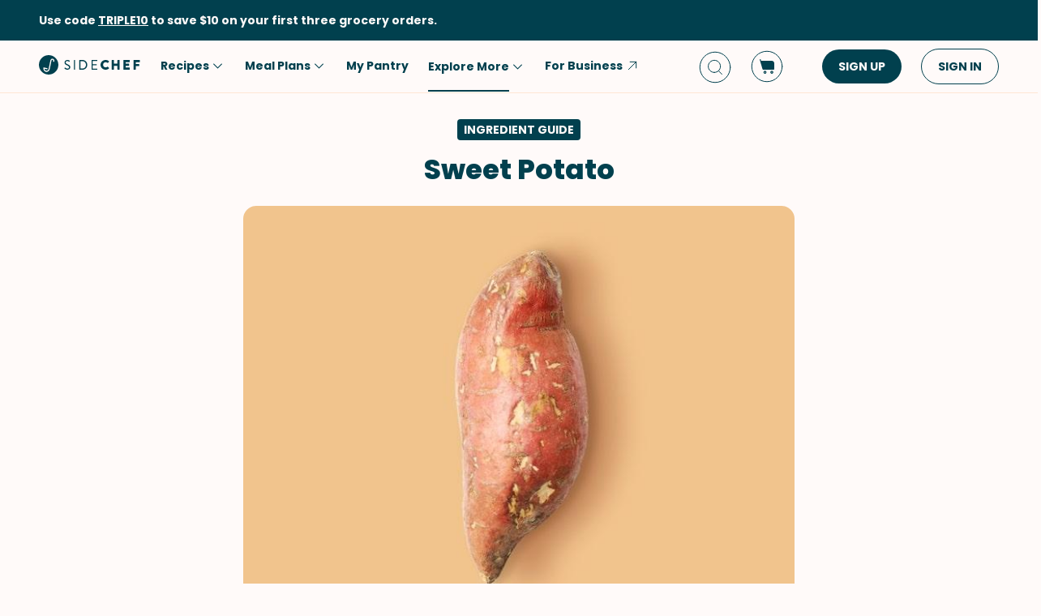

--- FILE ---
content_type: text/html; charset=utf-8
request_url: https://www.sidechef.com/wikis/70/purple_sweet_potato/
body_size: 41956
content:



<!doctype html>
<html id="html" lang="en-us" data-prefix="" class="" amp i-amphtml-layout i-amphtml-no-boilerplate transformed="self;v=1">
  <head><style amp-runtime i-amphtml-version="012007242032002">html{overflow-x:hidden!important}html.i-amphtml-fie{height:100%!important;width:100%!important}html:not([amp4ads]),html:not([amp4ads]) body{height:auto!important}html:not([amp4ads]) body{margin:0!important}body{-webkit-text-size-adjust:100%;-moz-text-size-adjust:100%;-ms-text-size-adjust:100%;text-size-adjust:100%}html.i-amphtml-singledoc.i-amphtml-embedded{-ms-touch-action:pan-y pinch-zoom;touch-action:pan-y pinch-zoom}html.i-amphtml-fie>body,html.i-amphtml-singledoc>body{overflow:visible!important}html.i-amphtml-fie:not(.i-amphtml-inabox)>body,html.i-amphtml-singledoc:not(.i-amphtml-inabox)>body{position:relative!important}html.i-amphtml-ios-embed-legacy>body{overflow-x:hidden!important;overflow-y:auto!important;position:absolute!important}html.i-amphtml-ios-embed{overflow-y:auto!important;position:static}#i-amphtml-wrapper{overflow-x:hidden!important;overflow-y:auto!important;position:absolute!important;top:0!important;left:0!important;right:0!important;bottom:0!important;margin:0!important;display:block!important}html.i-amphtml-ios-embed.i-amphtml-ios-overscroll,html.i-amphtml-ios-embed.i-amphtml-ios-overscroll>#i-amphtml-wrapper{-webkit-overflow-scrolling:touch!important}#i-amphtml-wrapper>body{position:relative!important;border-top:1px solid transparent!important}#i-amphtml-wrapper+body{visibility:visible}#i-amphtml-wrapper+body .i-amphtml-lightbox-element,#i-amphtml-wrapper+body[i-amphtml-lightbox]{visibility:hidden}#i-amphtml-wrapper+body[i-amphtml-lightbox] .i-amphtml-lightbox-element{visibility:visible}#i-amphtml-wrapper.i-amphtml-scroll-disabled,.i-amphtml-scroll-disabled{overflow-x:hidden!important;overflow-y:hidden!important}amp-instagram{padding:54px 0px 0px!important;background-color:#fff}amp-iframe iframe{box-sizing:border-box!important}[amp-access][amp-access-hide]{display:none}[subscriptions-dialog],body:not(.i-amphtml-subs-ready) [subscriptions-action],body:not(.i-amphtml-subs-ready) [subscriptions-section]{display:none!important}amp-experiment,amp-live-list>[update]{display:none}amp-list[resizable-children]>.i-amphtml-loading-container.amp-hidden{display:none!important}amp-list [fetch-error],amp-list[load-more] [load-more-button],amp-list[load-more] [load-more-end],amp-list[load-more] [load-more-failed],amp-list[load-more] [load-more-loading]{display:none}amp-list[diffable] div[role=list]{display:block}amp-story-page,amp-story[standalone]{min-height:1px!important;display:block!important;height:100%!important;margin:0!important;padding:0!important;overflow:hidden!important;width:100%!important}amp-story[standalone]{background-color:#000!important;position:relative!important}amp-story-page{background-color:#757575}amp-story .amp-active>div,amp-story .i-amphtml-loader-background{display:none!important}amp-story-page:not(:first-of-type):not([distance]):not([active]){transform:translateY(1000vh)!important}amp-autocomplete{position:relative!important;display:inline-block!important}amp-autocomplete>input,amp-autocomplete>textarea{padding:0.5rem;border:1px solid rgba(0,0,0,0.33)}.i-amphtml-autocomplete-results,amp-autocomplete>input,amp-autocomplete>textarea{font-size:1rem;line-height:1.5rem}[amp-fx^=fly-in]{visibility:hidden}amp-script[nodom],amp-script[sandboxed]{position:fixed!important;top:0!important;width:1px!important;height:1px!important;overflow:hidden!important;visibility:hidden}
[hidden]{display:none!important}.i-amphtml-element{display:inline-block}.i-amphtml-blurry-placeholder{transition:opacity 0.3s cubic-bezier(0.0,0.0,0.2,1)!important;pointer-events:none}[layout=nodisplay]:not(.i-amphtml-element){display:none!important}.i-amphtml-layout-fixed,[layout=fixed][width][height]:not(.i-amphtml-layout-fixed){display:inline-block;position:relative}.i-amphtml-layout-responsive,[layout=responsive][width][height]:not(.i-amphtml-layout-responsive),[width][height][heights]:not([layout]):not(.i-amphtml-layout-responsive),[width][height][sizes]:not(img):not([layout]):not(.i-amphtml-layout-responsive){display:block;position:relative}.i-amphtml-layout-intrinsic,[layout=intrinsic][width][height]:not(.i-amphtml-layout-intrinsic){display:inline-block;position:relative;max-width:100%}.i-amphtml-layout-intrinsic .i-amphtml-sizer{max-width:100%}.i-amphtml-intrinsic-sizer{max-width:100%;display:block!important}.i-amphtml-layout-container,.i-amphtml-layout-fixed-height,[layout=container],[layout=fixed-height][height]:not(.i-amphtml-layout-fixed-height){display:block;position:relative}.i-amphtml-layout-fill,.i-amphtml-layout-fill.i-amphtml-notbuilt,[layout=fill]:not(.i-amphtml-layout-fill),body noscript>*{display:block;overflow:hidden!important;position:absolute;top:0;left:0;bottom:0;right:0}body noscript>*{position:absolute!important;width:100%;height:100%;z-index:2}body noscript{display:inline!important}.i-amphtml-layout-flex-item,[layout=flex-item]:not(.i-amphtml-layout-flex-item){display:block;position:relative;-ms-flex:1 1 auto;flex:1 1 auto}.i-amphtml-layout-fluid{position:relative}.i-amphtml-layout-size-defined{overflow:hidden!important}.i-amphtml-layout-awaiting-size{position:absolute!important;top:auto!important;bottom:auto!important}i-amphtml-sizer{display:block!important}@supports (aspect-ratio:1/1){i-amphtml-sizer.i-amphtml-disable-ar{display:none!important}}.i-amphtml-blurry-placeholder,.i-amphtml-fill-content{display:block;height:0;max-height:100%;max-width:100%;min-height:100%;min-width:100%;width:0;margin:auto}.i-amphtml-layout-size-defined .i-amphtml-fill-content{position:absolute;top:0;left:0;bottom:0;right:0}.i-amphtml-replaced-content,.i-amphtml-screen-reader{padding:0!important;border:none!important}.i-amphtml-screen-reader{position:fixed!important;top:0px!important;left:0px!important;width:4px!important;height:4px!important;opacity:0!important;overflow:hidden!important;margin:0!important;display:block!important;visibility:visible!important}.i-amphtml-screen-reader~.i-amphtml-screen-reader{left:8px!important}.i-amphtml-screen-reader~.i-amphtml-screen-reader~.i-amphtml-screen-reader{left:12px!important}.i-amphtml-screen-reader~.i-amphtml-screen-reader~.i-amphtml-screen-reader~.i-amphtml-screen-reader{left:16px!important}.i-amphtml-unresolved{position:relative;overflow:hidden!important}.i-amphtml-select-disabled{-webkit-user-select:none!important;-ms-user-select:none!important;user-select:none!important}.i-amphtml-notbuilt,[layout]:not(.i-amphtml-element),[width][height][heights]:not([layout]):not(.i-amphtml-element),[width][height][sizes]:not(img):not([layout]):not(.i-amphtml-element){position:relative;overflow:hidden!important;color:transparent!important}.i-amphtml-notbuilt:not(.i-amphtml-layout-container)>*,[layout]:not([layout=container]):not(.i-amphtml-element)>*,[width][height][heights]:not([layout]):not(.i-amphtml-element)>*,[width][height][sizes]:not([layout]):not(.i-amphtml-element)>*{display:none}amp-img:not(.i-amphtml-element)[i-amphtml-ssr]>img.i-amphtml-fill-content{display:block}.i-amphtml-notbuilt:not(.i-amphtml-layout-container),[layout]:not([layout=container]):not(.i-amphtml-element),[width][height][heights]:not([layout]):not(.i-amphtml-element),[width][height][sizes]:not(img):not([layout]):not(.i-amphtml-element){color:transparent!important;line-height:0!important}.i-amphtml-ghost{visibility:hidden!important}.i-amphtml-element>[placeholder],[layout]:not(.i-amphtml-element)>[placeholder],[width][height][heights]:not([layout]):not(.i-amphtml-element)>[placeholder],[width][height][sizes]:not([layout]):not(.i-amphtml-element)>[placeholder]{display:block;line-height:normal}.i-amphtml-element>[placeholder].amp-hidden,.i-amphtml-element>[placeholder].hidden{visibility:hidden}.i-amphtml-element:not(.amp-notsupported)>[fallback],.i-amphtml-layout-container>[placeholder].amp-hidden,.i-amphtml-layout-container>[placeholder].hidden{display:none}.i-amphtml-layout-size-defined>[fallback],.i-amphtml-layout-size-defined>[placeholder]{position:absolute!important;top:0!important;left:0!important;right:0!important;bottom:0!important;z-index:1}amp-img[i-amphtml-ssr]:not(.i-amphtml-element)>[placeholder]{z-index:auto}.i-amphtml-notbuilt>[placeholder]{display:block!important}.i-amphtml-hidden-by-media-query{display:none!important}.i-amphtml-element-error{background:red!important;color:#fff!important;position:relative!important}.i-amphtml-element-error:before{content:attr(error-message)}i-amp-scroll-container,i-amphtml-scroll-container{position:absolute;top:0;left:0;right:0;bottom:0;display:block}i-amp-scroll-container.amp-active,i-amphtml-scroll-container.amp-active{overflow:auto;-webkit-overflow-scrolling:touch}.i-amphtml-loading-container{display:block!important;pointer-events:none;z-index:1}.i-amphtml-notbuilt>.i-amphtml-loading-container{display:block!important}.i-amphtml-loading-container.amp-hidden{visibility:hidden}.i-amphtml-element>[overflow]{cursor:pointer;position:relative;z-index:2;visibility:hidden;display:initial;line-height:normal}.i-amphtml-layout-size-defined>[overflow]{position:absolute}.i-amphtml-element>[overflow].amp-visible{visibility:visible}template{display:none!important}.amp-border-box,.amp-border-box *,.amp-border-box :after,.amp-border-box :before{box-sizing:border-box}amp-pixel{display:none!important}amp-analytics,amp-auto-ads,amp-story-auto-ads{position:fixed!important;top:0!important;width:1px!important;height:1px!important;overflow:hidden!important;visibility:hidden}html.i-amphtml-fie>amp-analytics{position:initial!important}[visible-when-invalid]:not(.visible),form [submit-error],form [submit-success],form [submitting]{display:none}amp-accordion{display:block!important}@media (min-width:1px){:where(amp-accordion>section)>:first-child{margin:0;background-color:#efefef;padding-right:20px;border:1px solid #dfdfdf}:where(amp-accordion>section)>:last-child{margin:0}}amp-accordion>section{float:none!important}amp-accordion>section>*{float:none!important;display:block!important;overflow:hidden!important;position:relative!important}amp-accordion,amp-accordion>section{margin:0}amp-accordion:not(.i-amphtml-built)>section>:last-child{display:none!important}amp-accordion:not(.i-amphtml-built)>section[expanded]>:last-child{display:block!important}</style>
      <meta charset="utf-8">
      <meta http-equiv="Content-Type" content="text/html; charset=UTF-8">
      
        <meta name="viewport" content="width=device-width,minimum-scale=1,initial-scale=1,maximum-scale=5">
      
      <link as="script" rel="preload" href="https://cdn.ampproject.org/v0.js">
      
<link as="image" rel="preload" href="https://www.sidechef.com/ingredient/e25bfe38-6044-4f41-9165-4f33dcec2e83.jpg?d=704x560" media="(max-width: 729px)">
<link as="image" rel="preload" href="https://www.sidechef.com/ingredient/e25bfe38-6044-4f41-9165-4f33dcec2e83.jpg" media="(min-width: 730px)">


      <meta name="amp-google-client-id-api" content="googleanalytics">
      <meta http-equiv="content-language" content="en-us">
      
  <meta property="og:image" content="https://www.sidechef.com/ingredient/e25bfe38-6044-4f41-9165-4f33dcec2e83.jpg">
  <meta property="og:description" content="Sweet potatoes are often mistaken as yams, but they are totally different vegetables. They are large, starchy, sweet-tasting root vegetables that can be orange, purple, or white, while yams are larger, yellow-fleshed vegetables with more bark-like skin. To make matters even more complicated, sweet potatoes are roots that are actually related to the morning glory family, not the potato, which are tubers.">
  <meta property="description" content="Sweet potatoes are often mistaken as yams, but they are totally different vegetables. They are large, starchy, sweet-tasting root vegetables that can be orange, purple, or white, while yams are larger, yellow-fleshed vegetables with more bark-like skin. To make matters even more complicated, sweet potatoes are roots that are actually related to the morning glory family, not the potato, which are tubers.">
  <meta name="description" content="Sweet potatoes are often mistaken as yams, but they are totally different vegetables. They are large, starchy, sweet-tasting root vegetables that can be orange, purple, or white, while yams are larger, yellow-fleshed vegetables with more bark-like skin. To make matters even more complicated, sweet potatoes are roots that are actually related to the morning glory family, not the potato, which are tubers.">
  <meta property="og:title" content="Sweet Potato">
  <meta property="og:type" content="article">
  <meta property="og:url" content="https://www.sidechef.com/wikis/70/sweet_potato/">
  <meta name="format-detection" content="telephone=no">
  <meta name="robots" content="index,follow">


      <script async src="https://cdn.ampproject.org/v0.js"></script>
      
        <script async custom-element="amp-access" src="https://cdn.ampproject.org/v0/amp-access-0.1.js"></script>
        <script async custom-element="amp-geo" src="https://cdn.ampproject.org/v0/amp-geo-0.1.js"></script>
        
          <script async custom-element="amp-consent" src="https://cdn.ampproject.org/v0/amp-consent-0.1.js"></script>
          <script async custom-element="amp-user-notification" src="https://cdn.ampproject.org/v0/amp-user-notification-0.1.js"></script>
        
        <script async custom-element="amp-analytics" src="https://cdn.ampproject.org/v0/amp-analytics-0.1.js"></script>
        
          <script async custom-element="amp-form" src="https://cdn.ampproject.org/v0/amp-form-0.1.js"></script>
        
        <script async custom-element="amp-bind" src="https://cdn.ampproject.org/v0/amp-bind-0.1.js"></script>
        <script async custom-element="amp-recaptcha-input" src="https://cdn.ampproject.org/v0/amp-recaptcha-input-0.1.js"></script>
        <script async custom-element="amp-lightbox" src="https://cdn.ampproject.org/v0/amp-lightbox-0.1.js"></script>
        <script async custom-template="amp-mustache" src="https://cdn.ampproject.org/v0/amp-mustache-0.2.js"></script>
        <script async custom-element="amp-accordion" src="https://cdn.ampproject.org/v0/amp-accordion-0.1.js"></script>
      

      
  <script async custom-element="amp-carousel" src="https://cdn.ampproject.org/v0/amp-carousel-0.2.js"></script>
  <script async custom-element="amp-social-share" src="https://cdn.ampproject.org/v0/amp-social-share-0.1.js"></script>
  <script async custom-element="amp-youtube" src="https://cdn.ampproject.org/v0/amp-youtube-0.1.js"></script>


      

      
  
<style amp-custom>@media not all and (min-width: 730px){#i-amp-0{display:none}}@media not all and (max-width: 729px){#i-amp-1{display:none}}
  
    



/* The following p_include "styles/theme/theme.css" will override these css var in some partner theme. */
:root {
    --error-color: #FF283F;
    --accent-color: #F4B846;
    --accent-hover-color: #F4B846D6;
    --accent-pressed-color: #F4B846A3;
    --premium-color: #007070;
    --premium-hover-color: #007070D6;
    --premium-pressed-color: #007070A3;

    --walmart-color: #3372C7;
    --walmart-hover-color: #437DCB;
    --walmart-pressed-color: #749FD9;
    --amazon-color: #7BAA40;
    --instacart-color: #43B02A;
    --amazon-marketplace-color: #ff9900;
    --kroger-color: #4471B7;
    --target-color: #CC0000;
    --rewe-color: #D11720;
    --whole-foods-color: #006F46;

    --ai-bg-color: #EBF0FD;
    --ai-color: #6841EA;

    --border: 1px solid var(--secondary-bg-color);
    --border-active: 1px solid var(--primary-text-color);
    --card-border: 1px solid var(--primary-text-color);

    --pill-bg-color: var(--primary-btn-color);

    --tip-radius: 8px;
    --label-radius: 4px;
    --button-radius: 32px;
    --grocery-card-radius: 8px 8px 16px 16px;
    --input-container-radius: 32px;

    --card-radius: 16px;
    --card-shadow: 0px 2px 16px rgba(0, 0, 0, 0.12);
    --card-shadow-hover: 0px 2px 16px rgba(0, 0, 0, 0.24);

    --grocery-swap-color: var(--walmart-color);
}

:root {
    --primary-btn-color: #01404E;
    --primary-btn-hover-color: #1F5763;
    --primary-btn-pressed-color: #3E6E78;

    --primary-bg-color: #FFFAF9;
    --primary-bg-hover-color: #F5F0EF;
    --primary-bg-pressed-color: #EBE6E5;

    --primary-text-color: #01404E;
    --primary-text-hover-color: #1F5763;
    --primary-text-pressed-color: #3E6E78;

    --primary-icon-color: #01404E;
    --primary-icon-hover-color: #1F5763;
    --primary-icon-pressed-color: #3E6E78;

    --primary-attach-text-color: #FFFAF9;
    --primary-attach-text-hover-color: #F5F0EF;
    --primary-attach-text-pressed-color: #EBE6E5;

    --primary-attach-icon-color: #FFFAF9;
    --primary-attach-icon-hover-color: #F5F0EF;
    --primary-attach-icon-pressed-color: #EBE6E5;

    --primary-shadow-color: #00000099;

    --primary-label-color: #FFFAF9;
    --primary-label-hover-color: #F5F0EF;
    --primary-label-pressed-color: #EBE6E5;

    --secondary-header-color: #777D86;
    --secondary-header-hover-color: #878D95;
    --secondary-header-pressed-color: #989CA3;

    --secondary-inactive-color: #E8E8E8;
    --secondary-inactive-hover-color: #DFDFDF;
    --secondary-inactive-pressed-color: #D5D5D5;

    --secondary-placeholder-color: #D6D6D6;
    --secondary-placeholder-hover-color: #CDCDCD;
    --secondary-placeholder-pressed-color: #C5C5C5;

    --secondary-bg-color: #FFE6D4;
    --secondary-bg-hover-color: #F5DDCC;
    --secondary-bg-pressed-color: #EBD4C3;

    --tertiary-input-color: #F0F0F0;
    --tertiary-input-hover-color: #E6E6E6;
    --tertiary-input-pressed-color: #DDDDDD;

    --tertiary-bg-color: #FFFFFF;
    --tertiary-bg-hover-color: #F0F0F0;
    --tertiary-bg-pressed-color: #E0E0E0;

    --tertiary-black-overlay: rgba(0, 0, 0, 0.6);
    --tertiary-white-overlay: rgba(255, 255, 255, 0.6);

    --gradient-start-color: rgba(255, 255, 255, 0);

    --error-color: #FF283F;
    --error-hover-color: #FF4A5E;
    --error-pressed-color: #FF5C6D;

    --highlight-color: #000000;
    --highlight-hover-color: #292929;
    --highlight-pressed-color: #3D3D3D;

    --premium-color: #007070;
    --premium-hover-color: #298787;
    --premium-pressed-color: #3D9292;

    --accent-color: #F4B846;
    --accent-hover-color: #F6C364;
    --accent-pressed-color: #F7C972;

    --walmart-color: #0071DC;
    --walmart-hover-color: #2988E2;
    --walmart-pressed-color: #3D93E4;

    --primary-font-family: "Poppins", "Poppins SC", sans-serif;
    --secondary-font-family: "Montserrat", monospace, sans-serif;

    --banner-font-size: 32px;
    --banner-line-height: 38px;
    --banner-font-weight: 800;

    --h1-font-size: 26px;
    --h1-line-height: 31px;
    --h1-font-weight: 800;

    --h2-font-size: 22px;
    --h2-line-height: 26.4px;
    --h2-font-weight: 800;

    --h3-font-size: 18px;
    --h3-line-height: 22px;
    --h3-font-weight: 800;

    --b1-font-size: 16px;
    --b1-line-height: 26px;
    --b1-font-weight: 700;

    --b2-font-size: 16px;
    --b2-line-height: 26px;
    --b2-font-weight: 300;

    --b3-font-size: 14px;
    --b3-line-height: 20px;
    --b3-font-weight: 700;

    --b4-font-size: 12px;
    --b4-line-height: 14px;
    --b4-font-weight: 700;

    --b5-font-size: 12px;
    --b5-line-height: 14px;
    --b5-font-weight: 300;

    --caption-font-size: 12px;
    --caption-line-height: 14px;
    --caption-font-weight: 500;

    --caption-content-font-size: 12px;
    --caption-content-line-height: 16px;
    --caption-content-font-weight: 500;

    --caption-button-font-size: 12px;
    --caption-button-line-height: 14px;
    --caption-button-font-weight: 600;

    --button-title-font-size: 14px;
    --button-title-line-height: 20px;
    --button-title-font-weight: 700;

    --submit-button-width: calc(100vw - 32px);

    --progress-bar-bg: var(--primary-btn-color);
}

@media (min-width: 1220px) {
    :root {
        --banner-font-size: 46px;
        --banner-line-height: 55px;

        --h1-font-size: 34px;
        --h1-line-height: 41px;

        --h2-font-size: 24px;
        --h2-line-height: 29px;

        --h3-font-size: 20px;
        --h3-line-height: 24px;

        --b1-font-size: 16px;
        --b1-line-height: 26px;

        --b2-font-size: 16px;
        --b2-line-height: 25.6px;

        --caption-font-size: 14px;
        --caption-line-height: 20px;

        --caption-content-font-size: 14px;
        --caption-content-line-height: 20px;
        --caption-content-font-weight: 500;

        --submit-button-width: 390px;
    }
}
/* This is empty to allow override when using p_include template tag. */

html {
    scroll-behavior: smooth;
}

a {
    text-decoration: none;
    -webkit-tap-highlight-color: transparent;
}

h1, h2, h3, h4, h5 {
    margin: 0;
}

.noscroll {
    overflow: hidden;
}

amp-img.cover-img img {
    -o-object-fit: cover;
    object-fit: cover;
}

amp-img.fill-img img {
    -o-object-fit: contain;
    object-fit: contain;
}

.tap-transparent {
    -webkit-tap-highlight-color: transparent;
}

.underline {
    text-decoration: underline;
    text-decoration-color: var(--primary-text-color);
}

.nowrap {
    white-space: nowrap;
}

.width-100 {
    width: 100%;
}

.height-100 {
    height: 100%;
}

.margin-top-24 {
    margin-top: 24px
}

amp-img {
    -webkit-user-select: none;
    -moz-user-select: none;
    -ms-user-select: none;
    user-select: none;
}

.not-select {
    -webkit-user-select: none;
    -moz-user-select: none;
    -ms-user-select: none;
    user-select: none;
}

.flex {
    display: flex;
}

.inline-block {
    display: inline-block;
}

.fill {
    position: absolute;
    top: 0;
    left: 0;
    bottom: 0;
    right: 0;
}

.raw-fill-img {
    display: block;
    width: 0;
    height: 0;
    margin: auto;
    border: none;
    padding: 0;
    max-height: 100%;
    max-width: 100%;
    min-height: 100%;
    min-width: 100%;
    object-fit: cover;
}

.text-center {
    text-align: center;
}

.border-box {
    box-sizing: border-box;
}

.flex-column {
    flex-direction: column;
}

.flex-wrap {
    flex-wrap: wrap;
}

.flex-1 {
    flex: 1;
}

.pointer {
    cursor: pointer;
}

.justify-center {
    justify-content: center;
}

.justify-between {
    justify-content: space-between;
}

.justify-start {
    justify-content: flex-start;
}

.justify-end {
    justify-content: flex-end;
}

.align-center {
    align-items: center;
}

.align-start {
    align-items: flex-start;
}

.align-end {
    align-items: flex-end;
}

.flex-center {
    justify-content: center;
    align-items: center;
}

.hide {
    display: none;
}

.no-outline {
    outline: none;
}

.no-border {
    border: none;
}

.rel {
    position: relative;
}
.abs {
    position: absolute;
}
.sticky {
    position: sticky;
}
.abs-full {
    top: 0;
    bottom: 0;
    left: 0;
    right: 0;
}

input[type="text"] {
    -webkit-appearance: none;
}

input {
    overflow: visible;
}

amp-social-share {
    outline: none;
}

.amp-carousel-button {
    cursor: pointer;
}

.invisible {
    opacity: 0;
}

.hide-scroll-bar ::-webkit-scrollbar{
    display: none;
    -webkit-appearance: none;
    width: none;
    height: none;
}

.amp-img-container {
    position: relative;
    overflow: hidden;
}



/* vietnamese */
@font-face {
    font-family: 'Nunito Sans';
    font-style: normal;
    font-weight: 300;
    font-display: swap;
    src: url(https://www.sidechef.com/static/css/fonts/nunito_sans_light_vietnamese.e7f30f10f03b.woff2) format('woff2');
    unicode-range: U+0102-0103, U+0110-0111, U+0128-0129, U+0168-0169, U+01A0-01A1, U+01AF-01B0, U+1EA0-1EF9, U+20AB;
}
/* latin-ext */
@font-face {
    font-family: 'Nunito Sans';
    font-style: normal;
    font-weight: 300;
    font-display: swap;
    src: url(https://www.sidechef.com/static/css/fonts/nunito_sans_light_latin_ext.13677839a42d.woff2) format('woff2');
    unicode-range: U+0100-024F, U+0259, U+1E00-1EFF, U+2020, U+20A0-20AB, U+20AD-20CF, U+2113, U+2C60-2C7F, U+A720-A7FF;
}
/* latin */
@font-face {
    font-family: 'Nunito Sans';
    font-style: normal;
    font-weight: 300;
    font-display: swap;
    src: url(https://www.sidechef.com/static/css/fonts/nunito_sans_light_latin.4235b0eaecb9.woff2) format('woff2');
    unicode-range: U+0000-00FF, U+0131, U+0152-0153, U+02BB-02BC, U+02C6, U+02DA, U+02DC, U+2000-206F, U+2074, U+20AC, U+2122, U+2191, U+2193, U+2212, U+2215, U+FEFF, U+FFFD;
}
/* vietnamese */
@font-face {
    font-family: 'Nunito Sans';
    font-style: normal;
    font-weight: 600;
    font-display: swap;
    src: url(https://www.sidechef.com/static/css/fonts/nunito_sans_semi_bold_vietnamese.fa2f9c4483b1.woff2) format('woff2');
    unicode-range: U+0102-0103, U+0110-0111, U+0128-0129, U+0168-0169, U+01A0-01A1, U+01AF-01B0, U+1EA0-1EF9, U+20AB;
}
/* latin-ext */
@font-face {
    font-family: 'Nunito Sans';
    font-style: normal;
    font-weight: 600;
    font-display: swap;
    src: url(https://www.sidechef.com/static/css/fonts/nunito_sans_semi_bold_latin_ext.89c48ec4cc0a.woff2) format('woff2');
    unicode-range: U+0100-024F, U+0259, U+1E00-1EFF, U+2020, U+20A0-20AB, U+20AD-20CF, U+2113, U+2C60-2C7F, U+A720-A7FF;
}
/* latin */
@font-face {
    font-family: 'Nunito Sans';
    font-style: normal;
    font-weight: 600;
    font-display: swap;
    src: url(https://www.sidechef.com/static/css/fonts/nunito_sans_semi_bold_latin.a980b413b705.woff2) format('woff2');
    unicode-range: U+0000-00FF, U+0131, U+0152-0153, U+02BB-02BC, U+02C6, U+02DA, U+02DC, U+2000-206F, U+2074, U+20AC, U+2122, U+2191, U+2193, U+2212, U+2215, U+FEFF, U+FFFD;
}
/* vietnamese */
@font-face {
    font-family: 'Nunito Sans';
    font-style: normal;
    font-weight: 800;
    font-display: swap;
    src: url(https://www.sidechef.com/static/css/fonts/nunito_sans_extra_bold_vietnamese.70e1fd8d509e.woff2) format('woff2');
    unicode-range: U+0102-0103, U+0110-0111, U+0128-0129, U+0168-0169, U+01A0-01A1, U+01AF-01B0, U+1EA0-1EF9, U+20AB;
}
/* latin-ext */
@font-face {
    font-family: 'Nunito Sans';
    font-style: normal;
    font-weight: 800;
    font-display: swap;
    src: url(https://www.sidechef.com/static/css/fonts/nunito_sans_extra_bold_latin_ext.2cc07e7a5e5c.woff2) format('woff2');
    unicode-range: U+0100-024F, U+0259, U+1E00-1EFF, U+2020, U+20A0-20AB, U+20AD-20CF, U+2113, U+2C60-2C7F, U+A720-A7FF;
}
/* latin */
@font-face {
    font-family: 'Nunito Sans';
    font-style: normal;
    font-weight: 800;
    font-display: swap;
    src: url(https://www.sidechef.com/static/css/fonts/nunito_sans_extra_bold_latin.88de206fe541.woff2) format('woff2');
    unicode-range: U+0000-00FF, U+0131, U+0152-0153, U+02BB-02BC, U+02C6, U+02DA, U+02DC, U+2000-206F, U+2074, U+20AC, U+2122, U+2191, U+2193, U+2212, U+2215, U+FEFF, U+FFFD;
}


/* cyrillic-ext */
@font-face {
    font-family: 'Roboto Mono';
    font-style: normal;
    font-weight: 400;
    font-display: swap;
    src: url(https://www.sidechef.com/static/css/fonts/roboto_mono_normal_cyrillic_ext.02e36a8f9fbe.woff) format('woff');
    unicode-range: U+0460-052F, U+1C80-1C88, U+20B4, U+2DE0-2DFF, U+A640-A69F, U+FE2E-FE2F;
}
/* cyrillic */
@font-face {
    font-family: 'Roboto Mono';
    font-style: normal;
    font-weight: 400;
    font-display: swap;
    src: url(https://www.sidechef.com/static/css/fonts/roboto_mono_normal_cyrillic.eba280659604.woff) format('woff');
    unicode-range: U+0400-045F, U+0490-0491, U+04B0-04B1, U+2116;
}
/* greek */
@font-face {
    font-family: 'Roboto Mono';
    font-style: normal;
    font-weight: 400;
    font-display: swap;
    src: url(https://www.sidechef.com/static/css/fonts/roboto_mono_normal_greek.54fcc7cde946.woff) format('woff');
    unicode-range: U+0370-03FF;
}
/* vietnamese */
@font-face {
    font-family: 'Roboto Mono';
    font-style: normal;
    font-weight: 400;
    font-display: swap;
    src: url(https://www.sidechef.com/static/css/fonts/roboto_mono_normal_vietnamese.29c6c45537f0.woff) format('woff');
    unicode-range: U+0102-0103, U+0110-0111, U+0128-0129, U+0168-0169, U+01A0-01A1, U+01AF-01B0, U+1EA0-1EF9, U+20AB;
}
/* latin-ext */
@font-face {
font-family: 'Roboto Mono';
    font-style: normal;
    font-weight: 400;
    font-display: swap;
    src: url(https://www.sidechef.com/static/css/fonts/roboto_mono_normal_latin_ext.aa173b111482.woff) format('woff');
    unicode-range: U+0100-024F, U+0259, U+1E00-1EFF, U+2020, U+20A0-20AB, U+20AD-20CF, U+2113, U+2C60-2C7F, U+A720-A7FF;
}
/* latin */
@font-face {
    font-family: 'Roboto Mono';
    font-style: normal;
    font-weight: 400;
    font-display: swap;
    src: url(https://www.sidechef.com/static/css/fonts/roboto_mono_normal_latin.8b8dca3bdd1e.woff) format('woff');
    unicode-range: U+0000-00FF, U+0131, U+0152-0153, U+02BB-02BC, U+02C6, U+02DA, U+02DC, U+2000-206F, U+2074, U+20AC, U+2122, U+2191, U+2193, U+2212, U+2215, U+FEFF, U+FFFD;
}
/* devanagari */
@font-face {
  font-family: 'Poppins';
  font-style: normal;
  font-weight: 300;
  font-display: swap;
  src: url(https://www.sidechef.com/static/css/fonts/Poppins-Light-devanagari.dc820d9f0f62.woff2) format('woff2');
  unicode-range: U+0900-097F, U+1CD0-1CF9, U+200C-200D, U+20A8, U+20B9, U+25CC, U+A830-A839, U+A8E0-A8FF;
}
/* latin-ext */
@font-face {
  font-family: 'Poppins';
  font-style: normal;
  font-weight: 300;
  font-display: swap;
  src: url(https://www.sidechef.com/static/css/fonts/Poppins-Light-latin-ext.6731e1ba3788.woff2) format('woff2');
  unicode-range: U+0100-02AF, U+0304, U+0308, U+0329, U+1E00-1E9F, U+1EF2-1EFF, U+2020, U+20A0-20AB, U+20AD-20CF, U+2113, U+2C60-2C7F, U+A720-A7FF;
}
/* latin */
@font-face {
  font-family: 'Poppins';
  font-style: normal;
  font-weight: 300;
  font-display: swap;
  src: url(https://www.sidechef.com/static/css/fonts/Poppins-Light-latin.8d91ec1ca2d8.woff2) format('woff2');
  unicode-range: U+0000-00FF, U+0131, U+0152-0153, U+02BB-02BC, U+02C6, U+02DA, U+02DC, U+0304, U+0308, U+0329, U+2000-206F, U+2074, U+20AC, U+2122, U+2191, U+2193, U+2212, U+2215, U+FEFF, U+FFFD;
}
/* devanagari */
@font-face {
  font-family: 'Poppins';
  font-style: normal;
  font-weight: 400;
  font-display: swap;
  src: url(https://www.sidechef.com/static/css/fonts/Poppins-Regular-devanagari.790d0c8dbcd4.woff) format('woff2');
  unicode-range: U+0900-097F, U+1CD0-1CF9, U+200C-200D, U+20A8, U+20B9, U+25CC, U+A830-A839, U+A8E0-A8FF;
}
/* latin-ext */
@font-face {
  font-family: 'Poppins';
  font-style: normal;
  font-weight: 400;
  font-display: swap;
  src: url(https://www.sidechef.com/static/css/fonts/Poppins-Regular-latin-ext.0ed299a4bb52.woff) format('woff2');
  unicode-range: U+0100-02AF, U+0304, U+0308, U+0329, U+1E00-1E9F, U+1EF2-1EFF, U+2020, U+20A0-20AB, U+20AD-20CF, U+2113, U+2C60-2C7F, U+A720-A7FF;
}
/* latin */
@font-face {
  font-family: 'Poppins';
  font-style: normal;
  font-weight: 400;
  font-display: swap;
  src: url(https://www.sidechef.com/static/css/fonts/Poppins-Regular-latin.9212f6f9860f.woff) format('woff2');
  unicode-range: U+0000-00FF, U+0131, U+0152-0153, U+02BB-02BC, U+02C6, U+02DA, U+02DC, U+0304, U+0308, U+0329, U+2000-206F, U+2074, U+20AC, U+2122, U+2191, U+2193, U+2212, U+2215, U+FEFF, U+FFFD;
}
/* devanagari */
@font-face {
  font-family: 'Poppins';
  font-style: normal;
  font-weight: 600;
  font-display: swap;
  src: url(https://www.sidechef.com/static/css/fonts/Poppins-SemiBold-devanagari.e9fd398a43c9.woff2) format('woff2');
  unicode-range: U+0900-097F, U+1CD0-1CF9, U+200C-200D, U+20A8, U+20B9, U+25CC, U+A830-A839, U+A8E0-A8FF;
}
/* latin-ext */
@font-face {
  font-family: 'Poppins';
  font-style: normal;
  font-weight: 600;
  font-display: swap;
  src: url(https://www.sidechef.com/static/css/fonts/Poppins-SemiBold-latin-ext.72b3ae37567e.woff2) format('woff2');
  unicode-range: U+0100-02AF, U+0304, U+0308, U+0329, U+1E00-1E9F, U+1EF2-1EFF, U+2020, U+20A0-20AB, U+20AD-20CF, U+2113, U+2C60-2C7F, U+A720-A7FF;
}
/* latin */
@font-face {
  font-family: 'Poppins';
  font-style: normal;
  font-weight: 600;
  font-display: swap;
  src: url(https://www.sidechef.com/static/css/fonts/Poppins-SemiBold-latin.72993dddf88a.woff2) format('woff2');
  unicode-range: U+0000-00FF, U+0131, U+0152-0153, U+02BB-02BC, U+02C6, U+02DA, U+02DC, U+0304, U+0308, U+0329, U+2000-206F, U+2074, U+20AC, U+2122, U+2191, U+2193, U+2212, U+2215, U+FEFF, U+FFFD;
}
/* devanagari */
@font-face {
  font-family: 'Poppins';
  font-style: normal;
  font-weight: 700;
  font-display: swap;
  src: url(https://www.sidechef.com/static/css/fonts/Poppins-Bold-devanagari.7def222d1a45.woff2) format('woff2');
  unicode-range: U+0900-097F, U+1CD0-1CF9, U+200C-200D, U+20A8, U+20B9, U+25CC, U+A830-A839, U+A8E0-A8FF;
}
/* latin-ext */
@font-face {
  font-family: 'Poppins';
  font-style: normal;
  font-weight: 700;
  font-display: swap;
  src: url(https://www.sidechef.com/static/css/fonts/Poppins-Bold-latin-ext.96b6d54684da.woff2) format('woff2');
  unicode-range: U+0100-02AF, U+0304, U+0308, U+0329, U+1E00-1E9F, U+1EF2-1EFF, U+2020, U+20A0-20AB, U+20AD-20CF, U+2113, U+2C60-2C7F, U+A720-A7FF;
}
/* latin */
@font-face {
  font-family: 'Poppins';
  font-style: normal;
  font-weight: 700;
  font-display: swap;
  src: url(https://www.sidechef.com/static/css/fonts/Poppins-Bold-latin.25b0e113ca7c.woff2) format('woff2');
  unicode-range: U+0000-00FF, U+0131, U+0152-0153, U+02BB-02BC, U+02C6, U+02DA, U+02DC, U+0304, U+0308, U+0329, U+2000-206F, U+2074, U+20AC, U+2122, U+2191, U+2193, U+2212, U+2215, U+FEFF, U+FFFD;
}
/* devanagari */
@font-face {
  font-family: 'Poppins';
  font-style: normal;
  font-weight: 800;
  font-display: swap;
  src: url(https://www.sidechef.com/static/css/fonts/Poppins-ExtraBold-devanagari.185244e129c7.woff2) format('woff2');
  unicode-range: U+0900-097F, U+1CD0-1CF9, U+200C-200D, U+20A8, U+20B9, U+25CC, U+A830-A839, U+A8E0-A8FF;
}
/* latin-ext */
@font-face {
  font-family: 'Poppins';
  font-style: normal;
  font-weight: 800;
  font-display: swap;
  src: url(https://www.sidechef.com/static/css/fonts/Poppins-ExtraBold-latin-ext.ba40202b1c1d.woff2) format('woff2');
  unicode-range: U+0100-02AF, U+0304, U+0308, U+0329, U+1E00-1E9F, U+1EF2-1EFF, U+2020, U+20A0-20AB, U+20AD-20CF, U+2113, U+2C60-2C7F, U+A720-A7FF;
}
/* latin */
@font-face {
  font-family: 'Poppins';
  font-style: normal;
  font-weight: 800;
  font-display: swap;
  src: url(https://www.sidechef.com/static/css/fonts/Poppins-ExtraBold-latin.af4d371a1027.woff2) format('woff2');
  unicode-range: U+0000-00FF, U+0131, U+0152-0153, U+02BB-02BC, U+02C6, U+02DA, U+02DC, U+0304, U+0308, U+0329, U+2000-206F, U+2074, U+20AC, U+2122, U+2191, U+2193, U+2212, U+2215, U+FEFF, U+FFFD;
}
/* devanagari */
@font-face {
  font-family: 'Poppins SC';
  font-style: normal;
  font-weight: 300;
  font-display: swap;
  src: url(https://fonts.gstatic.com/s/poppins/v20/pxiByp8kv8JHgFVrLDz8Z11lFd2JQEl8qw.woff2) format('woff2');
  unicode-range: U+0900-097F, U+1CD0-1CF9, U+200C-200D, U+20A8, U+20B9, U+25CC, U+A830-A839, U+A8E0-A8FF;
}
/* latin-ext */
@font-face {
  font-family: 'Poppins SC';
  font-style: normal;
  font-weight: 300;
  font-display: swap;
  src: url(https://fonts.gstatic.com/s/poppins/v20/pxiByp8kv8JHgFVrLDz8Z1JlFd2JQEl8qw.woff2) format('woff2');
  unicode-range: U+0100-02AF, U+0304, U+0308, U+0329, U+1E00-1E9F, U+1EF2-1EFF, U+2020, U+20A0-20AB, U+20AD-20CF, U+2113, U+2C60-2C7F, U+A720-A7FF;
}
/* latin */
@font-face {
  font-family: 'Poppins SC';
  font-style: normal;
  font-weight: 300;
  font-display: swap;
  src: url(https://fonts.gstatic.com/s/poppins/v20/pxiByp8kv8JHgFVrLDz8Z1xlFd2JQEk.woff2) format('woff2');
  unicode-range: U+0000-00FF, U+0131, U+0152-0153, U+02BB-02BC, U+02C6, U+02DA, U+02DC, U+0304, U+0308, U+0329, U+2000-206F, U+2074, U+20AC, U+2122, U+2191, U+2193, U+2212, U+2215, U+FEFF, U+FFFD;
}
/* devanagari */
@font-face {
  font-family: 'Poppins SC';
  font-style: normal;
  font-weight: 400;
  font-display: swap;
  src: url(https://fonts.gstatic.com/s/poppins/v20/pxiEyp8kv8JHgFVrJJbecnFHGPezSQ.woff2) format('woff2');
  unicode-range: U+0900-097F, U+1CD0-1CF9, U+200C-200D, U+20A8, U+20B9, U+25CC, U+A830-A839, U+A8E0-A8FF;
}
/* latin-ext */
@font-face {
  font-family: 'Poppins SC';
  font-style: normal;
  font-weight: 400;
  font-display: swap;
  src: url(https://fonts.gstatic.com/s/poppins/v20/pxiEyp8kv8JHgFVrJJnecnFHGPezSQ.woff2) format('woff2');
  unicode-range: U+0100-02AF, U+0304, U+0308, U+0329, U+1E00-1E9F, U+1EF2-1EFF, U+2020, U+20A0-20AB, U+20AD-20CF, U+2113, U+2C60-2C7F, U+A720-A7FF;
}
/* latin */
@font-face {
  font-family: 'Poppins SC';
  font-style: normal;
  font-weight: 400;
  font-display: swap;
  src: url(https://fonts.gstatic.com/s/poppins/v20/pxiEyp8kv8JHgFVrJJfecnFHGPc.woff2) format('woff2');
  unicode-range: U+0000-00FF, U+0131, U+0152-0153, U+02BB-02BC, U+02C6, U+02DA, U+02DC, U+0304, U+0308, U+0329, U+2000-206F, U+2074, U+20AC, U+2122, U+2191, U+2193, U+2212, U+2215, U+FEFF, U+FFFD;
}
/* devanagari */
@font-face {
  font-family: 'Poppins SC';
  font-style: normal;
  font-weight: 600;
  font-display: swap;
  src: url(https://fonts.gstatic.com/s/poppins/v20/pxiByp8kv8JHgFVrLEj6Z11lFd2JQEl8qw.woff2) format('woff2');
  unicode-range: U+0900-097F, U+1CD0-1CF9, U+200C-200D, U+20A8, U+20B9, U+25CC, U+A830-A839, U+A8E0-A8FF;
}
/* latin-ext */
@font-face {
  font-family: 'Poppins SC';
  font-style: normal;
  font-weight: 600;
  font-display: swap;
  src: url(https://fonts.gstatic.com/s/poppins/v20/pxiByp8kv8JHgFVrLEj6Z1JlFd2JQEl8qw.woff2) format('woff2');
  unicode-range: U+0100-02AF, U+0304, U+0308, U+0329, U+1E00-1E9F, U+1EF2-1EFF, U+2020, U+20A0-20AB, U+20AD-20CF, U+2113, U+2C60-2C7F, U+A720-A7FF;
}
/* latin */
@font-face {
  font-family: 'Poppins SC';
  font-style: normal;
  font-weight: 600;
  font-display: swap;
  src: url(https://fonts.gstatic.com/s/poppins/v20/pxiByp8kv8JHgFVrLEj6Z1xlFd2JQEk.woff2) format('woff2');
  unicode-range: U+0000-00FF, U+0131, U+0152-0153, U+02BB-02BC, U+02C6, U+02DA, U+02DC, U+0304, U+0308, U+0329, U+2000-206F, U+2074, U+20AC, U+2122, U+2191, U+2193, U+2212, U+2215, U+FEFF, U+FFFD;
}
/* devanagari */
@font-face {
  font-family: 'Poppins SC';
  font-style: normal;
  font-weight: 700;
  font-display: swap;
  src: url(https://fonts.gstatic.com/s/poppins/v20/pxiByp8kv8JHgFVrLCz7Z11lFd2JQEl8qw.woff2) format('woff2');
  unicode-range: U+0900-097F, U+1CD0-1CF9, U+200C-200D, U+20A8, U+20B9, U+25CC, U+A830-A839, U+A8E0-A8FF;
}
/* latin-ext */
@font-face {
  font-family: 'Poppins SC';
  font-style: normal;
  font-weight: 700;
  font-display: swap;
  src: url(https://fonts.gstatic.com/s/poppins/v20/pxiByp8kv8JHgFVrLCz7Z1JlFd2JQEl8qw.woff2) format('woff2');
  unicode-range: U+0100-02AF, U+0304, U+0308, U+0329, U+1E00-1E9F, U+1EF2-1EFF, U+2020, U+20A0-20AB, U+20AD-20CF, U+2113, U+2C60-2C7F, U+A720-A7FF;
}
/* latin */
@font-face {
  font-family: 'Poppins SC';
  font-style: normal;
  font-weight: 700;
  font-display: swap;
  src: url(https://fonts.gstatic.com/s/poppins/v20/pxiByp8kv8JHgFVrLCz7Z1xlFd2JQEk.woff2) format('woff2');
  unicode-range: U+0000-00FF, U+0131, U+0152-0153, U+02BB-02BC, U+02C6, U+02DA, U+02DC, U+0304, U+0308, U+0329, U+2000-206F, U+2074, U+20AC, U+2122, U+2191, U+2193, U+2212, U+2215, U+FEFF, U+FFFD;
}
/* devanagari */
@font-face {
  font-family: 'Poppins SC';
  font-style: normal;
  font-weight: 800;
  font-display: swap;
  src: url(https://fonts.gstatic.com/s/poppins/v20/pxiByp8kv8JHgFVrLDD4Z11lFd2JQEl8qw.woff2) format('woff2');
  unicode-range: U+0900-097F, U+1CD0-1CF9, U+200C-200D, U+20A8, U+20B9, U+25CC, U+A830-A839, U+A8E0-A8FF;
}
/* latin-ext */
@font-face {
  font-family: 'Poppins SC';
  font-style: normal;
  font-weight: 800;
  font-display: swap;
  src: url(https://fonts.gstatic.com/s/poppins/v20/pxiByp8kv8JHgFVrLDD4Z1JlFd2JQEl8qw.woff2) format('woff2');
  unicode-range: U+0100-02AF, U+0304, U+0308, U+0329, U+1E00-1E9F, U+1EF2-1EFF, U+2020, U+20A0-20AB, U+20AD-20CF, U+2113, U+2C60-2C7F, U+A720-A7FF;
}
/* latin */
@font-face {
  font-family: 'Poppins SC';
  font-style: normal;
  font-weight: 800;
  font-display: swap;
  src: url(https://fonts.gstatic.com/s/poppins/v20/pxiByp8kv8JHgFVrLDD4Z1xlFd2JQEk.woff2) format('woff2');
  unicode-range: U+0000-00FF, U+0131, U+0152-0153, U+02BB-02BC, U+02C6, U+02DA, U+02DC, U+0304, U+0308, U+0329, U+2000-206F, U+2074, U+20AC, U+2122, U+2191, U+2193, U+2212, U+2215, U+FEFF, U+FFFD;
}
@font-face {
  font-family: "Montserrat";
  font-style: normal;
  font-display: swap;
  font-weight: 500;
  src: url(https://www.sidechef.com/static/css/fonts/Montserrat-MediumItalic.2e7c02a0a4a5.ttf) format("truetype");
}
@font-face {
  font-family: "Montserrat";
  font-style: normal;
  font-display: swap;
  font-weight: 600;
  src: url(https://www.sidechef.com/static/css/fonts/Montserrat-SemiBoldItalic.d41c0a341637.ttf) format("truetype");
}

/* This is a empty file because we use partner include for partnerize_icons.css */
/* We do not want partnerize icon feature on SideChef page */

body {
    font-family: var(--primary-font-family);
    background-color: var(--primary-bg-color);
    color: var(--primary-text-color);
    margin: 0;
}

.button {
    text-decoration: none;
    -webkit-tap-highlight-color: transparent;
    -webkit-appearance: none;
    cursor: pointer;
    outline: none;
    -webkit-user-select: none;
    -moz-user-select: none;
    -ms-user-select: none;
    user-select: none;
    font-family: var(--primary-font-family);
}

.text-primary-color {
    color: var(--primary-text-color);
}

.bg-primary-color {
    background-color: var(--primary-bg-color);
}

.button-primary-color {
    background-color: var(--primary-btn-color);
}

.attach-text-primary-color {
    color: var(--primary-attach-text-color);
}

.error-color {
    color: var(--error-color);
}

.plus-color {
    color: var(--premium-color);
}

.bg-plus-color {
    background-color: var(--premium-color);
}

.secondary-color {
    color: var(--secondary-header-color);
}

.placeholder-color {
    color: var(--secondary-placeholder-color);
}

.bg-secondary-color {
    background-color: var(--secondary-bg-color);
}

.main-color {
    color: var(--primary-text-color);
}

.main-color.plus {
    color: var(--premium-color);
}

.bg-main-color {
    background-color: var(--primary-bg-color);
}

.bg-main-color.plus {
    background-color: var(--premium-color);
}

.box-container {
    width: 100%;
    margin: 0 auto;
    max-width: 1200px;
    min-width: 328px;
}

.font-banner {
    font-size: var(--banner-font-size);
    line-height: var(--banner-line-height);
    font-weight: var(--banner-font-weight);
}
.h1 {
    font-size: var(--h1-font-size);
    line-height: var(--h1-line-height);
    font-weight: var(--h1-font-weight);
}
.h2 {
    font-size: var(--h2-font-size);
    line-height: var(--h2-line-height);
    font-weight: var(--h2-font-weight);
}
.h3 {
    font-size: var(--h3-font-size);
    line-height: var(--h3-line-height);
    font-weight: var(--h3-font-weight);
}
.body-1 {
    font-size: var(--b1-font-size);
    line-height: var(--b1-line-height);
    font-weight: var(--b1-font-weight);
}
.body-2 {
    font-size: var(--b2-font-size);
    line-height: var(--b2-line-height);
    font-weight: var(--b2-font-weight);
}
.body-3 {
    font-size: var(--b3-font-size);
    line-height: var(--b3-line-height);
    font-weight: var(--b3-font-weight);
}
.body-4 {
    font-size: var(--b4-font-size);
    line-height: var(--b4-line-height);
    font-weight: var(--b4-font-weight);
}
.body-5 {
    font-size: var(--b5-font-size);
    line-height: var(--b5-line-height);
    font-weight: var(--b5-font-weight);
}
.caption-tag, .caption-content, .caption-button {
    font-family: var(--secondary-font-family);
}
.caption-tag {
    font-size: var(--caption-font-size);
    line-height: var(--caption-line-height);
    font-weight: var(--caption-font-weight);
}
.caption-content {
    font-size: var(--caption-content-font-size);
    line-height: var(--caption-content-line-height);
    font-weight: var(--caption-content-font-weight);
}
.caption-button {
    font-size: var(--caption-button-font-size);
    line-height: var(--caption-button-line-height);
    font-weight: var(--caption-button-font-weight);
}
.caption-tag {
    text-transform: uppercase;
}
.caption-button {
    text-transform: uppercase;
    text-decoration: underline;
}
.button-title {
    font-size: var(--button-title-font-size);
    line-height: var(--button-title-line-height);
    font-weight: var(--button-title-font-weight);
    text-transform: uppercase;
}

.sc-button {
    padding: 12px 32px;
    align-items: center;
    background-color: var(--primary-btn-color);
    border-radius: 22px;
    color: var(--primary-attach-text-color);
    font-size: var(--button-title-font-size);
    line-height: var(--button-title-line-height);
    font-weight: var(--button-title-font-weight);
    white-space: nowrap;
}

.wrapper {
    padding-left: 16px;
    padding-right: 16px;
}

.container {
    width: 100%;
    max-width: 1200px;
}
.primary-hover:hover {
    opacity: 0.76;
}
.primary-hover:active {
    opacity: 0.52;
}

.primary-bg-hover:hover {
    opacity: 0.84;
}
.primary-bg-hover:active {
    opacity: 0.64;
}

.primary-button {
    cursor: pointer;
    outline: none;
    border-radius: var(--button-radius);
    text-align: center;
    color: var(--primary-attach-text-color);
    background-color: var(--primary-btn-color);
}
.primary-button:hover {
    background-color: var(--primary-btn-hover-color);
}
.primary-button:active {
    background-color: var(--primary-btn-pressed-color);
}
.primary-button:disabled {
    background-color: var(--secondary-inactive-color);
    border: none;
}

.primary-icon-button {
    border-radius: 50px;
    padding: 8px;
    display: flex;
    justify-content: center;
    align-items: center;
}
.secondary-button {
    justify-content: center;
    align-items: center;
    border-radius: 22px;
    border: var(--border-active);
    color: var(--primary-text-color);
    background-color: var(--primary-bg-color);
}
.primary-icon-button:hover, .secondary-button:hover {
    background-color: var(--primary-bg-hover-color);
}
.primary-icon-button:active, .secondary-button:active {
    background-color: var(--primary-bg-pressed-color);
}

.highlight-button {
    justify-content: center;
    align-items: center;
    border-radius: 22px;
    background-color: #FFFFFF;
}
.highlight-button:hover {
    background-color: #FFFFFFC2;
}
.highlight-button:active {
    background-color: #FFFFFF85;
}

.walmart-button {
    border-radius: 22px;
    background-color: var(--walmart-color);
}
.walmart-button:hover {
    background-color: var(--walmart-hover-color);
}
.walmart-button:active {
    background-color: var(--walmart-pressed-color);
}

.hover-scale-card .hover-img, .hover-scale, .hover-translate-card {
    transition-duration: 0.3s;
}

.hover-scale-card .amp-img-container, .hover-scale-long-card .amp-img-container {
    mask-image: linear-gradient(white, black);
    -webkit-mask-image: -webkit-radial-gradient(white, black);
}

.hover-scale-long-card .hover-img {
    transition-duration: 1s;
}

.hover-scale-card:active .hover-img, .hover-scale-long-card:active .hover-img, .hover-scale:active {
    -webkit-transform: scale(1.2);
    transform: scale(1.2);
}

.hover-scale-card:hover .hover-img, .hover-scale-long-card:hover .hover-img, .hover-scale:hover {
    -webkit-transform: scale(1.2);
    transform: scale(1.2);
}

.hover-scale-card:focus .hover-img, .hover-scale-long-card:focus .hover-img, .hover-scale:focus {
    -webkit-transform: scale(1.2);
    transform: scale(1.2);
}

.hover-translate-card:active, .hover-translate-card:hover, .hover-translate-card:focus {
    transform: translateY(-4px);
    box-shadow: var(--card-shadow-hover);
}

@media (min-width: 730px) and (max-width: 1219px) {
    .wrapper {
        padding-left: 32px;
        padding-right: 32px;
    }
}

/* desktop only */
@media screen and (min-width: 1220px) {
    .wrapper {
        padding-left: 48px;
        padding-right: 48px;
    }
}

/* tablet and mobile */
@media screen and (max-width: 1219px) {
    .desktop-only {
        display: none;
    }
}

/* mobile only */
@media screen and (max-width: 729px) {
    .not-mobile-only {
        display: none;
    }
    .tablet-only {
        display: none;
    }
}

/* desktop only */
@media screen and (min-width: 1220px) {
    .not-desktop-only {
        display: none!important;
    }
    .tablet-only {
        display: none!important;
    }
}

/* desktop and tablet */
@media screen and (min-width: 730px) {
    .mobile-only {
        display: none;
    }
    .primary-icon-button:active, .secondary-button:active {
        background-color: var(--primary-bg-pressed-color);
    }
}

/* dummy legacy */
.black {
    color: black;
}

.white {
    color: white;
}

.light {
    font-weight: 300;
}

.bold {
    font-weight: bold;
}

.bolder {
    font-weight: 800;
}

[data-no-webview-link] > * {
	pointer-events: none;
}

.i-amphtml-carousel-scroll {
    scrollbar-width: none;
}
b {
    font-weight: bold;
}
/* This is empty to allow override when using p_include template tag. */


.banner-box {
    width: 593px;
    height: 335px;
    position: relative;
    background-color: var(--primary-bg-color);
    border-radius: 16px;
    box-sizing: border-box;
    padding: 48px 48px 24px 48px;
}

.banner-box .body-1 {
    text-decoration: underline;
    margin-top: 24px;
    margin-bottom: 24px;
    display: block;
}

#banner-picker-close {
    position: absolute;
    right: 24px;
    top: 24px;
}

@media (max-width: 729px) {
    .banner-box {
        height: 100vh;
        border-radius: 0;
        padding: 64px 24px 24px 32px;
    }
}


header {
    background-color: var(--primary-bg-color);
    position: sticky;
    z-index: 5;
    top: -50px;
    left: 0;
    right: 0;
    box-shadow: inset 0px -1px 0px var(--secondary-bg-color);
}

header.top-0 {
    top: 0;
}

nav.box-container {
    height: 64px;
}
.header-banner {
    height: 50px;
    background-color: black;
    color: white;
}

.header-banner a {
    text-decoration: underline;
    cursor: pointer;
    color: white;
}
.nav-logo {
    margin-right: 24px;
}

.nav-logo img {
    vertical-align: middle;
}
.navs a {
    color: var(--primary-text-color);
}
.nav-button {
    margin-right: 24px;
}
.nav-button .sub-arrow-down {
    margin-left: 4px;
    width: 16px;
    height: 16px;
}

.nav-search-button:hover, .nav-grocery-button:hover, .nav-save-button:hover {
    background-color: var(--primary-bg-hover-color);
    border-radius: 32px;
}

.nav-search-button:active, .nav-grocery-button:active, .nav-save-button:active {
    background-color: var(--primary-bg-pressed-color);
    border-radius: 32px;
}

.nav-item {
    height: 62px;
    border-bottom: 2px solid transparent;
    display: flex;
    align-items: center;
}
.nav-item:hover {
    color: var(--primary-text-hover-color);
}
.nav-item:active {
    color: var(--primary-text-pressed-color);
}
.nav-item.active {
    position: relative;
    border-bottom: 2px solid var(--primary-text-color);
}
.short-border.nav-item.active {
    border-bottom: unset;
}
.short-border.nav-item.active::after {
    content: "";
    position: absolute;
    left: 0;
    bottom: 0;
    width: calc(100% - 20px);
    height: 2px;
    background-color: var(--primary-text-color);
}

#category-sub-nav-wrap {
    position: absolute;
    display: block;
    left: 0;
    width: 100%;
    z-index: -1;
    overflow: hidden;
    box-shadow: 0px 10px 70px 0px #00000026;
    max-height: 0px;
    -webkit-transition: max-height 0.1s;
    transition: max-height 0.1s;
    border-radius: 0px 0px 16px 16px;
    background-color: var(--primary-bg-color);
}

#nav-recipe:hover + #category-sub-nav-wrap {
    max-height: 464px;
    -webkit-transition: all 0.1s;
    transition: all 0.1s;
}

#category-sub-nav {
    padding-top: 24px;
    padding-bottom: 24px;
    background-color: var(--primary-bg-color);
}

#category-sub-nav .category-column {
    display: flex;
    flex-direction: column;
    width: 164px;
    border-left: 1px solid var(--secondary-bg-color);
    padding-left: 16px;
}

#category-sub-nav .category-column:nth-child(1) {
    border: none;
    padding-left: 0;
}


#category-sub-nav .category-title {
    margin-bottom: 16px;
}

#category-sub-nav .tag {
    margin-bottom: 8px;
    color: var(--secondary-header-color);
}

#category-sub-nav .tag:hover {
    opacity: 0.76;
    text-decoration: underline;
}
#category-sub-nav .tag:active {
    opacity: 0.52;
    text-decoration: underline;
}

#desktop-sub-nav {
    position: absolute;
    top: 64px;
    z-index: 3;
    opacity: 1;
    pointer-events: none;
    overflow: hidden;
    background-color: var(--primary-bg-color);
    max-height: 0;
    -webkit-transition: all 0.1s;
    transition: all 0.1s;
    flex-direction: column;
    margin-left: -16px;
    box-shadow: 0px 12px 20px rgba(0, 0, 0, 0.15);
    border-bottom-left-radius: 16px;
    border-bottom-right-radius: 16px;
}
#desktop-sub-nav:hover, #desktop-sub-nav:focus-within, #nav-explore:hover ~ #desktop-sub-nav, #nav-meal-plans:hover ~ #desktop-sub-nav {
    opacity: 1;
    max-height: 220px;
    pointer-events: all;
    -webkit-transition: all 0.1s;
    transition: all 0.1s;
}
#desktop-sub-nav:hover a, #desktop-sub-nav:focus-within a, #nav-explore:hover ~ #desktop-sub-nav a, #nav-meal-plans:hover ~ #desktop-sub-nav a {
    opacity: 1;
}

#desktop-sub-nav a:active{
    color:  var(--primary-text-pressed-color);
    text-decoration: underline;
}

#desktop-sub-nav a {
    opacity: 0;
    -webkit-transition: opacity 0.1s;
    transition: opacity 0.1s;
    white-space: nowrap;
    display: block;
    padding-top: 8px;
    padding-bottom: 8px;
}
#desktop-sub-nav a[amp-access][amp-access-hide] {
    display: none;
}
#desktop-sub-nav a:first-child {
    margin-top: 16px;
}
#desktop-sub-nav a:last-child {
    margin-bottom: 16px;
}
#desktop-sub-nav .button {
    box-sizing: border-box;
    color: var(--primary-text-color);
    padding-left: 24px;
    padding-right: 24px;
    width: 100%;
    text-align: start;
}
.nav-download {
    padding: 11px 20px;
}
.nav-download.signin, .nav-download.signup{
    margin-left: 24px;
}
.button-group .app-download:active{
    background-color: var(--primary-bg-pressed-color);
}
.button-group .app-download:hover{
    background-color: var(--primary-bg-hover-color);
}
.nav-right {
    margin-left: 36px;
}
.nav-right .nav-search-button .img-container, .nav-search-button .img-container img {
    width: 40px;
    height: 40px;
}
.my-pantry-section-title {
    border: none;
}
.title.my-pantry-section-card {
    margin-top: 0;
}

#hamburger {
    width: 24px;
    height: 24px;
    padding: 3px;
    margin-right: 14px;
    box-sizing: border-box;
}

#hamburger .line {
    position: relative;
    width: 18px;
    height: 1px;
    background-color: var(--primary-text-color);
    transform: rotate(0deg);
    transition: .3s ease-in-out;
}
#hamburger .line:nth-child(2) {
    margin: 7px 0;
}

#hamburger div:nth-child(1) {
    transform-origin: left center;
}

#hamburger div:nth-child(2) {
    transform-origin: left center;
}

#hamburger div:nth-child(3) {
    transform-origin: left center;
}
#hamburger.close .line {
    width: 23px;
}
#hamburger.close div:nth-child(1) {
    transform: rotate(45deg);
}

#hamburger.close div:nth-child(2) {
    width: 0%;
    opacity: 0;
    transition: .1s;
}

#hamburger.close div:nth-child(3) {
    transform: rotate(-45deg);
}

#mobile-menu {
    position: fixed;
    z-index: 99;
    top: 64px;
    height: auto;
    left: 0;
    right: 0;
    bottom: 0;
    background-color: var(--primary-bg-color);
    overflow: scroll;
}

.button-group {
    display: flex;
    width: 100%;
}

#mobile-menu .button-group a {
    width: 100%;
    justify-content: center;
    padding-top: 13px;
    padding-bottom: 13px;
    text-align: center;
    border-radius: 22px;
}


#mobile-menu .signin:active {
    background-color: var(--primary-bg-pressed-color);
    opacity: 1;
    text-decoration: none;
}
#mobile-menu .signup:active {
    background-color: var(--primary-btn-pressed-color);
    opacity: 1;
    text-decoration: none;
}
#mobile-menu .signin:hover {
    background-color: var(--primary-bg-hover-color);
    opacity: 1;
    text-decoration: none;
}
#mobile-menu .signup:hover {
    background-color: var(--primary-btn-hover-color);
    opacity: 1;
    text-decoration: none;
}
#mobile-menu .business-arrow {
    margin-left: 6px;
}

.mobile-sub-navs {
    margin-bottom: 48px;
    padding-bottom: 48px;
}
.mobile-sub-navs.no-border {
    border-bottom: none;
}

.mobile-sub-navs section a {
    color: var(--secondary-header-color);
}

.mobile-sub-navs a {
    color: var(--primary-text-color);
    margin-top: 16px;
}

.mobile-sub-navs a:active {
    color: var(--primary-text-pressed-color);
    text-decoration: underline;
}

.mobile-sub-navs a.error-color {
    color: var(--error-color);
}
.mobile-sub-navs a.error-color:active {
    color: var(--error-color);
    opacity: 0.52;
}

#desktop-account-menu .error-color:hover {
    color: var(--error-color);
    opacity: 0.76;
}
#desktop-account-menu .error-color:active {
    color: var(--error-color);
    opacity: 0.52;
}

.mobile-sub-navs .accordion .title {
    background-color: transparent;
    border: none;
}
.mobile-sub-navs .sticky-button{
    position: fixed;
    bottom: 0;
    height: 90px;
    width: calc(100% - 32px);
    z-index: 9;
}

.nav-arrow-up {
    width: 8px;
    height: 8px;
    margin-right: -20px;
    border-top: var(--border-active);
    border-right: var(--border-active);
    margin-top: 8px;
    transform: rotate(-45deg);
}

.nav-arrow-down {
    width: 8px;
    height: 8px;
    margin-right: -20px;
    border-top: var(--border-active);
    border-right: var(--border-active);
    transform: rotate(135deg);
}
.accordion .nav-click-item {
    display: block;
}
.accordion .nav-click-item[amp-access][amp-access-hide] {
    display: none;
}

.nav-arrow-right {
    width: 8px;
    height: 8px;
    border-top: var(--border-active);
    border-right: var(--border-active);
    transform: rotate(45deg);
}

.mobile-sub-navs .category-column {
    padding-top: 16px;
    padding-bottom: 16px;
}

.category-list {
    display: flex;
    flex-wrap: wrap;
}

.mobile-sub-navs .category-column .tag {
    margin-top: 12px;
    width: 50%;
}

.sub-nav-social {
    margin-top: 72px;
}

.sub-nav-language {
    margin-top: 72px;
}

.sub-nav-social a {
    display: block;
    margin-left: 12px;
    margin-right: 12px;
}

.sub-nav-social .social-group {
    margin-top: 24px;
}

.sub-nav-language .language-group {
    margin-top: 24px;
}

.sub-nav-language a {
    color: var(--primary-text-color);
}

.sub-nav-language .vertical-divider {
    height: 16px;
    width: 1px;
    background-color: var(--primary-icon-color);
    margin-left: 16px;
    margin-right: 16px;
}

nav .user-avatar-container {
    width: 38px;
    height: 38px;
    border-radius: 22px;
    border: var(--border);
    overflow: hidden;
}

nav .avatar-box {
    width: 40px;
    height: 40px;
    display: flex;
    justify-content: center;
    align-items: center;
    margin-left: 24px;
    padding-top: 12px;
    padding-bottom: 12px;
    box-sizing: content-box;
}

#desktop-account-menu {
    position: absolute;
    top: 64px;
    z-index: 3;
    opacity: 1;
    pointer-events: none;
    overflow: hidden;
    background-color: var(--primary-bg-color);
    max-height: 0;
    transition: all 0.2s linear;
    -webkit-transition: all 0.2s linear;
    box-shadow: 0px 12px 20px rgba(0, 0, 0, 0.15);
    border-bottom-left-radius: 16px;
    border-bottom-right-radius: 16px;
    width: 210px;
    margin-left: -80px;
}

#desktop-account-menu .account-menu-grid {
    padding-top: 8px;
    padding-bottom: 8px;
}

#desktop-account-menu .account-menu-grid:last-child {
    border-top: var(--border);
}

#desktop-account-menu:hover {
    opacity: 1;
    max-height: 267px;
    pointer-events: all;
    transition: all 0.2s linear;
    -webkit-transition: all 0.2s linear;
}

#desktop-account-menu:hover a {
    opacity: 1;
}

#desktop-account-menu a:active{
    color:  var(--primary-text-pressed-color);
    text-decoration: underline;
}

#desktop-account-menu:focus-within a {
    opacity: 1;
}

#desktop-avatar-box:hover ~ #desktop-account-menu a {
    opacity: 1;
}

#desktop-avatar-box:hover ~ #desktop-account-menu {
    opacity: 1;
    max-height: 267px;
    pointer-events: all;
    transition: all 0.2s linear;
    -webkit-transition: all 0.2s linear;
}

#desktop-account-menu:focus-within {
    opacity: 1;
    max-height: 267px;
    pointer-events: all;
    transition: all 0.2s linear;
    -webkit-transition: all 0.2s linear;
}

#desktop-account-menu a {
    opacity: 0;
    -webkit-transition: opacity 0.1s;
    transition: opacity 0.1s;
    padding: 8px 16px;
    display: block;
    white-space: nowrap;
}
.nav-search-button {
    margin-right: 24px;
}
.nav-save-button {
    margin-right: 24px;
}
#grocery-list-nav {
    width: 40px;
    height: 40px;
    box-sizing: border-box;
}

#grocery-list-placeholder {
    margin-left: 24px;
}

.cart-indicator {
    position: absolute;
    background-color: var(--error-color);
    width: 12px;
    height: 12px;
    border-radius: 100px;
    top: 0px;
    right: 0px;
}

.cart-indicator[hide] {
    display: none;
}

#header-nav {
    background-color: var(--primary-bg-color);
    border-bottom: solid 1px var(--secondary-bg-color);
}

#header-nav.fixed {
    position: fixed;
    top: 0;
    left: 0;
    right: 0;
    background-color: var(--primary-bg-color);
}

.nav-card:active {
    opacity: 0.7;
}
.mobile-sub-navs .nav-card:active {
    opacity: 1;
}
.mobile-sub-navs .recipe-shadow-section {
    border-radius: 16px;
}

#desktop-sub-nav a:hover, #desktop-account-menu a:hover {
    opacity: 0.76;
    text-decoration: underline;
}
#category-sub-nav-wrap:hover {
    max-height: 464px;
}
.mobile-sub-navs .nav-card {
    position: relative;
    width: 100%;
    border-radius: var(--card-radius);
    box-shadow: var(--card-shadow);
    overflow: hidden;
}
.sunsetfoods.mobile-sub-navs .nav-card {
    box-shadow: none;
    background-color: var(--secondary-bg-color);
}
.nav-card .title {
    position: absolute;
    top: calc(50% - var(--h2-line-height) / 2);
    left: 16px;
    z-index: 2;
    color: var(--primary-text-color);
}
.sunsetfoods .nav-card .title {
    top: calc(50% - 16px);
}

.nav-card-no-amp {
    display: flex;
    aspect-ratio: 342 / 82;
}
.nav-card-no-amp img {
    width: 100%;
}
.mobile-sub-navs amp-accordion .i-amphtml-accordion-header {
    padding-right: 0;
}

@media screen and (min-width: 1220px){
    .nav-logo {
        margin-bottom: 4px;
    }
    .view-all-tags.caption-button {
        color: var(--secondary-header-color);
    }
    .view-all-recipes {
        display: flex;
        justify-content: center;
        margin-top: 48px;
        height: 24px;
    }
    .view-all-tags-wrapper {
        margin-top: 8px;
        display: flex;
        align-items: center;
    }
    .view-all-tags-wrapper a{
        margin-top: unset;
    }
    .view-all-tags-wrapper .view-all-arrow {
        width: 16px;
        height: 16px;
    }
    /* fix button width to reduce CLS */
    .nav-button #nav-recipe {
        min-width: 76.5px;
    }
    .nav-button #nav-meal-plans {
        min-width: 98px;
    }
    .nav-button #my-pantry {
        min-width: 73px;
    }
    .nav-button #nav-explore {
        min-width: 113px;
    }
}

@media screen and (max-width: 1219px) {
    .nav-right .nav-search-button .img-container, .nav-search-button .img-container img {
        width: 32px;
        height: 32px;
    }
    #grocery-list-nav {
        width: 32px;
        height: 32px;
    }
    .nav-search-button {
        margin-right: 16px;
        width: 32px;
        height: 32px;
    }
    .nav-save-button {
        margin-right: 16px;
    }
    #mobile-menu .signup {
        color: var(--primary-attach-text-color);
        flex: 2;
        margin-top: unset;
        box-shadow: 0px 2px 16px 0px #0000001F;
    }
    #mobile-menu .signin {
        flex: 1;
        margin-left: 16px;
        margin-top: unset;
        box-shadow: 0px 2px 16px 0px #0000001F;
        color: var(--primary-btn-color);
    }
    .mobile-sub-navs .download {
        flex: 4;
        margin-left: 16px;
        margin-top: unset;
        box-shadow: 0px 2px 16px 0px #0000001F;
    }
    #mobile-menu .border {
        border: 1px solid var(--primary-btn-color);
    }
    .view-all-tags{
        display: flex;
        margin-top: 24px;
        margin-top: unset;
    }
    .view-all-tags .view-all-arrow {
        width: 16px;
        height: 16px;
    }
    .mobile-sub-navs .view-all-recipes-row {
        margin-top: 8px;
        margin-bottom: 24px;
        display: flex;
        justify-content: center;
    }
    .mobile-sub-navs .view-all-recipes {
        margin-right: 8px;
    }
    .view-all-tags.caption-button {
        color: var(--secondary-header-color);
    }
    amp-accordion>section:not(:last-child) {
        margin-bottom: 16px;
    }
    .explore-more-accordion {
        margin-top: 16px;
    }
}

@media screen and (max-width: 729px) {
    .nav-logo {
        margin-right: 0px;
        margin-bottom: 0px;
    }
    header {
        top: -73px;
    }
    .header-banner {
        height: 73px;
    }
    .nav-search-button {
        margin-right: 16px;
    }
    .nav-save-button {
        margin-right: 16px;
    }
    #grocery-list-nav, .nav-search-button {
        width: 25px;
        height: 25px;
    }
    #grocery-list-placeholder {
        margin-left: 16px;
    }
    .cart-indicator {
        width: 9px;
        height: 9px;
    }
    #cart-script {
        height: 48px;
    }
    nav.box-container {
        height: 48px;
    }
    nav .user-avatar-container {
        width: 28px;
        height: 28px;
    }
    #mobile-menu {
        top: 48px;
        padding-top: 24px;
    }
    .nav-download {
        padding: 6px 14px;
        font-size: 12px;
        white-space: nowrap;
        background-color: var(--primary-btn-color);
        border-radius: 16px;
        color: var(--primary-attach-text-color);
    }
    .nav-right .nav-search-button .img-container, .nav-search-button .img-container img {
        width: 25px;
        height: 25px;
    }
    .nav-search-button:active, .nav-grocery-button:active, .nav-save-button:active {
        background-color: var(--primary-bg-pressed-color);
        border-radius: 32px;
        outline: var(--primary-bg-pressed-color) solid 6px;
    }
    .nav-search-button:hover, .nav-grocery-button:hover, .nav-save-button:hover {
        background-color: var(--primary-bg-hover-color);
        border-radius: 32px;
        outline: var(--primary-bg-hover-color) solid 6px;
    }
    #hamburger .mid-line {
        margin: 6px 0;
    }
    #hamburger .line {
        width: 18px;
    }
    .mobile-sub-navs section a:not(.my-pantry-section-card) {
        text-align: start;
        margin-top: 24px;
    }
    .mobile-sub-navs-separator {
        margin-top: 24px;
    }
    .mobile-sub-navs {
        padding-bottom: 24px;
        margin-bottom: 24px;
    }
    .sub-nav-social {
        margin-top: 48px;
    }
    .sub-nav-language {
        margin-top: 48px;
    }
    .sub-nav-social .social-group {
        margin-top: 16px;
    }

    .sub-nav-language .language-group {
        margin-top: 16px;
    }
}

.mobile-sub-navs a.big-item {
    margin-top: 48px;
}

.header-banner {
    background: var(--primary-text-color, #01404E);
    color: var(--primary-label-color, #FFFAF9); 
}

footer {
    background: var(--primary-icon-color);
    padding-top: 72px;
    padding-bottom: 24px;
    color: white;
}

footer .container {
    margin: 0 auto;
}

footer .social {
    margin-top: 48px;
}

.desktop-only.social a {
    display: block;
    margin-right: 16px;
}

.not-desktop-only.social a {
    display: block;
    margin-right: 24px;
}

footer .store {
    margin-top: 48px;
}

.desktop-only.newsletter {
    margin-top: 48px;
}

.footer-legal {
    margin-top: 70px;
}

footer .store .android-link {
    margin-right: 24px;
}

.footer-form .form-title {
    margin-bottom: 16px;
}

.footer-form .submit-button {
    padding: 13px 25px;
}

.footer-form .form-content-box {
    -webkit-box-align: center;
    align-items: center;
}

.footer-form .privacy-policy {
    margin-top: 8px;
}

.footer-form a {
    text-decoration: underline;
}

.footer-directory a {
    color: white;
    white-space: nowrap;
}

.footer-directory a:hover {
    opacity: 0.76;
    text-decoration: underline;
}

.footer-directory a:active {
    opacity: 0.52;
}

.arrow-top {
    display: inline-block;
    width: 7px;
    height: 7px;
    border-top: 1px solid white;
    border-right: 1px solid white;
    -webkit-transform: rotate(-45deg);
    transform: rotate(-45deg);
}

.arrow-down {
    display: inline-block;
    width: 7px;
    height: 7px;
    border-top: 1px solid white;
    border-right: 1px solid white;
    -webkit-transform: rotate(135deg);
    transform: rotate(135deg);
}

.footer-accordion {
    margin-left: -16px;
    margin-right: -16px;
}

.footer-section-header {
    padding-top: 12px;
    padding-bottom: 12px;
    padding-left: 16px;
    padding-right: 16px;
    background-color: var(--primary-icon-color);
}

.footer-accordion-content-container {
    background-color: var(--primary-text-pressed-color);
    padding-left: 16px;
    padding-right: 16px;
    padding-top: 4px;
    padding-bottom: 4px;
}

.footer-accordion-content-container .footer-link {
    padding-top: 12px;
    padding-bottom: 12px;
}

footer .directory-column {
    white-space: nowrap;
}

.form-content-box .privacy-policy a {
    color: var(--secondary-header-color);
    text-decoration: underline;
}

@media screen and (max-width: 1219px) {
    .footer-content {
        -webkit-box-orient: vertical;
        -webkit-box-direction: normal;
        flex-direction: column;
    }
}

@media screen and (max-width: 729px) {
    footer {
        padding-top: 48px;
        padding-bottom: 24px;
    }
    .footer-legal {
        margin-top: 48px;
    }
    footer .not-desktop-only.social a {
        margin-left: 12px;
        margin-right: 12px;
    }
    .social-store-newsletter {
        -webkit-box-orient: vertical;
        -webkit-box-direction: normal;
        flex-direction: column;
        -webkit-box-align: center;
        align-items: center;
    }
    .footer-form .form-content-box {
        margin-top: 48px;
    }
    .footer-form .form-input-content {
        -webkit-box-orient: vertical;
        -webkit-box-direction: normal;
        flex-direction: column;
    }
    .footer-form .form-input-content .submit-button {
        margin-top: 16px;
    }
    footer .social {
        justify-content: space-around;
    }
}

@media (min-width: 730px) and (max-width: 1219px) {
    .footer-legal {
        margin-top: 72px;
    }
    .social-store-newsletter {
        -webkit-box-align: end;
        align-items: flex-end;
        -webkit-box-pack: justify;
        justify-content: space-between;
    }
    .footer-form .submit-button {
        margin-left: 16px;
    }
    .footer-form .form-content-box {
        -webkit-box-align: start;
        align-items: flex-start;
    }
    .footer-directory {
        margin-top: 48px;
        justify-content: space-between;
    }
    footer .directory-column:last-child {
        margin-right: 0;
    }
    .footer-directory a {
        margin-top: 24px;
    }
    footer .social {
        margin-top: 72px;
    }
}

@media screen and (min-width: 1220px) {
    .footer-form .submit-button {
        margin-left: 16px;
    }
    .footer-directory {
        margin-left: 120px;
    }
    footer .directory-column {
        margin-right: 120px;
    }
    footer .directory-column:last-child {
        margin-right: 0;
    }
    .footer-directory a {
        margin-top: 24px;
    }
    .footer-form .form-content-box {
        -webkit-box-align: start;
        align-items: flex-start;
    }
}

.footer-legal {
    border-top: 0.5px solid #757575;
    padding-top: 24px;
    justify-content: space-between;
    -webkit-box-pack: center;
    -ms-flex-pack: center;
}

.legal-group a {
    color: white;
}

.language-label {
    margin-left: 4px;
    margin-right: 4px;
}

#footer-language-switch {
    background-color: white;
    padding: 16px 11px;
    z-index: 3;
    position: absolute;
    top: -72px;
    white-space: nowrap;
}

#footer-language-switch a:first-child {
    margin-bottom: 8px;
}

@media (min-width: 730px) and (max-width: 1219px) {
    .language-group {
        margin-left: auto;
    }
    .legal-group .link-container {
        margin-left: 16px;
    }
    .legal-group .link-container:first-child {
        margin-left: 0;
    }
}

@media screen and (max-width: 729px) {
    .language-label {
        margin-left: 8px;
        margin-right: 8px;
    }
    .legal-content {
        -webkit-box-orient: vertical;
        -webkit-box-direction: normal;
        -ms-flex-direction: column;
        flex-direction: column;
    }
    .legal-group {
        -ms-flex-wrap: wrap;
        flex-wrap: wrap;
    }
    .icp {
        margin-bottom: 16px;
        text-align: center;
    }
    .legal-group .link-container {
        width: calc(50vw - 16px);
        margin-bottom: 16px;
        text-align: center;
    }
    .copyright {
        text-align: center;
    }
}

@media screen and (max-width: 1219px) {
    .footer-legal {
        -webkit-box-orient: vertical;
        -webkit-box-direction: reverse;
        -ms-flex-direction: column-reverse;
        flex-direction: column-reverse;
    }
    .copyright {
        margin-top: 24px;
    }
}

@media screen and (min-width: 1220px) {
    .legal-group .link-container {
        margin-left: 16px;
    }
    .footer-legal .language-group {
        margin-left: 24px;
    }
}

.hint {
    margin-top: 16px;
    text-align: center;
}
.error {
    color: var(--error-color);
  }

.hint-container {
    height: 50px;
}
.hint-container .hint {
    text-transform: none;
}

.styled-input {
    font-family: var(--primary-font-family);
    box-sizing: border-box;
    margin: 0;
    list-style: none;
    position: relative;
    width: 224px;
    padding: 13px 24px;
    color: var(--secondary-header-color);
    background-color: var(--tertiary-input-color);
    border-radius: 32px;
    -webkit-transition: all 0.3s;
    transition: all 0.3s;
}
.styled-input::-webkit-input-placeholder,
.styled-input:-ms-input-placeholder,
.styled-input::-moz-placeholder,
.styled-input::placeholder,
.styled-input::-ms-input-placeholder {
    color: var(--secondary-header-color);
}

@media (min-width: 730px) and (max-width: 1219px) {
    .hint-container {
        position: absolute;
        bottom: -50px;
    }
}

/* This is empty to allow override when using p_include template tag. */

#notification .cookie-policy-link {
    color: var(--primary-text-color);
    text-decoration: underline;
    text-transform: uppercase;
}
#notification .notification-box {
    background-color: #effafa;
    font-size: 16px;
    padding: 16px;
}

#notification .notification-box .main-color {
    font-size: 18px;
}

#notification .notification-box .width-100 {
    max-width: 1100px;
}

#notification .accept-button,
#notification .reject-button {
    width: 100px;
    font-size: 12px;
    font-weight: 800;
    color: var(--primary-attach-text-color);
    background-color: #68cece;
    border-radius: 16px;
    margin-top: 8px;
    cursor: pointer;
    text-transform: uppercase;
}

#notification .tap-transparent:hover {
    opacity: 0.84;
}
#notification .tap-transparent:active {
    background-color: #68ceceA3;
}

#notification .reject-button {
    margin-left: 16px;
}


#consent {
    background-color: #effafa;
    font-size: 16px;
    padding: 16px;
    position: fixed;
    bottom: 0;
    left: 0;
    right: 0;
    z-index: 1003;
}
#consent .width-100 {
    max-width: 1100px;
}
#consent .close-notification {
    width: 24px;
    height: 24px;
}

#consent .main-color {
    font-size: 18px;
}

@media screen and (min-width: 768px) {
    #notification .notification-box {
        padding-left: 74px;
        padding-right: 74px;
    }
}

#app-download {
    background-color: black;
}

#app-download .notification-box {
    padding: 18px 36px 18px 16px;
    color: white;
    position: relative;
}

#app-download .close-notification {
    position: absolute;
    top: 8px;
    right: 8px;
    width: 20px;
    height: 20px;
}

#app-download .download-link {
    background-color: white;
    color: black;
    white-space: nowrap;
    padding: 8px 16px;
    border-radius: 20px;
    margin-left: 16px;
}

#app-download .banner-title {
    margin-bottom: 4px;
}

@media screen and (min-width: 730px) {
    #app-download .notification-box {
        padding: 24px 64px 24px 24px;
    }
    #app-download .close-notification {
        width: 32px;
        height: 32px;
    }
}
#app-download {
    background-color: var(--primary-icon-color);
}
#app-download .notification-box {
    color: var(--primary-attach-text-color);
}
#app-download .download-link {
    background-color: var(--primary-bg-color);
    color: var(--primary-text-color);
}




*[data-hero] {
  width: 100%;
  height: 100%;
}


.amp-carousel-button-prev {
    background-image: url(https://www.sidechef.com/static/images/previous.af9e901fec0a.png);
}

.amp-carousel-button-next {
    background-image: url(https://www.sidechef.com/static/images/next.e3048ea67678.png);
}

.load-more-button-container {
    text-align: center;
}
.load-more-button-container button {
    font-family: var(--primary-font-family);
    padding: 13px 32px;
    border: none;
}

  

  
  .content-container {
    margin: 0 auto;
    width: 100%;
    max-width: 680px;
}
.hero-content {
    padding-top: 32px;
    padding-bottom: 24px;
}
.wiki-label {
    padding: 3px 8px;
    border-radius: 4px;
    margin-bottom: 16px;
}
.wiki-section {
    margin-top: 48px;
}
.wiki-section h2 {
    margin-bottom: 24px;
}
.video-unit {
    margin-bottom: 32px;
}
.video-title {
    margin-top: 8px;
}
.wiki-section p {
    margin-top: 0;
    margin-bottom: 16px;
}
.wiki-section p.wiki-p {
    padding: 24px 16px;
    background-color: var(--secondary-bg-color);
    border-radius: 16px;
}
#wiki-health-benefits .amp-img-container {
    width: 156px;
    height: 156px;
    margin-bottom: 16px;
}
#wiki-bottom-social-bar .content-container {
    border-top: var(--border);
    padding-top: 24px;
    padding-bottom: 48px;
}
#wiki-bottom-social-bar .likes amp-img {
    margin-right: 8px;
}
#wiki-bottom-social-bar .social-share-group amp-social-share {
    margin-left: 16px;
}
.not-desktop-only.related-wikis {
    background-color: var(--secondary-bg-color);
}
.wiki-card {
    display: block;
}
/* mobile only */
@media screen and (max-width: 729px) {
    .hero-content {
        padding-top: 24px;
        padding-bottom: 16px;
    }
    .wiki-label {
        margin-bottom: 8px;
    }
    .mobile-only .likes {
        margin-top: 16px;
    }
    .mobile-only .likes amp-img {
        margin-right: 8px;
    }
    .mobile-only.social-share-group {
        height: 64px;
        background-color: var(--secondary-bg-color);
    }
    .mobile-only.social-share-group amp-social-share {
        margin-left: 12px;
        margin-right: 12px;
    }
    .mobile-only.hero-image {
        height: 100vw;
    }
    .wiki-section {
        margin-top: 24px;
    }
    .wiki-section h2 {
        margin-bottom: 16px;
    }
    .video-unit {
        margin-bottom: 24px;
    }
    #wiki-bottom-social-bar .likes amp-img {
        margin-right: 4px;
    }
    #wiki-health-benefits .amp-img-container {
        width: 86px;
        height: 86px;
    }
    #wiki-bottom-social-bar .content-container {
        padding-top: 16px;
    }
    .not-desktop-only.related-wikis {
        padding-top: 24px;
        padding-bottom: 24px;
    }
    .carousel-wrapper.wrapper {
        padding-left: 0;
        padding-right: 0;
    }
    .not-desktop-only.related-wikis .wiki-card .amp-img-container {
        width: 163px;
        height: 163px;
        border-radius: 16px;
    }
    .amp-carousel-button {
        display: none;
    }
    .not-desktop-only.related-wikis .amp-scrollable-carousel-slide.wiki-card {
        margin-left: 8px;
        -webkit-margin-start: 8px;
        margin-inline-start: 8px;
    }
    .not-desktop-only.related-wikis .amp-scrollable-carousel-slide.wiki-card:first-child {
        margin-left: 0;
        -webkit-margin-start: 0;
        margin-inline-start: 0;
        padding-left: 16px;
    }
    .not-desktop-only.related-wikis .amp-scrollable-carousel-slide.wiki-card:last-child {
        padding-right: 16px;
    }
    .not-desktop-only.related-wikis .wiki-title {
        margin-top: 8px;
    }
}

/* desktop and tablet */
@media screen and (min-width: 730px) {
    .not-mobile-only.hero-image .amp-img-container {
        height: 524px;
        border-radius: var(--card-radius);
    }
}

/* tablet and mobile */
@media screen and (max-width: 1219px) {
    .not-desktop-only.related-wikis h2 {
        margin-bottom: 16px;
    }
}

/* desktop only */
@media screen and (min-width: 1220px) {
    #hero-section {
        margin-bottom: 24px;
    }
    #wiki-content {
        margin-top: -900px;
    }
    .desktop-only.side-card {
        width: 176px;
        position: sticky;
        padding-top: 24px;
        background-color: transparent;
        top: 96px;
        height: 900px;
    }
    .desktop-only.side-card .share-title {
        margin-top: 24px;
        margin-bottom: 16px;
    }
    .desktop-only.side-card .likes amp-img {
        margin-right: 8px;
    }
    .desktop-only.side-card amp-social-share {
        margin-right: 16px;
    }
    .desktop-only.side-card amp-social-share:last-child {
        margin-right: 0;
    }
    .desktop-only.side-card .related-title {
        margin-top: 24px;
        margin-bottom: 16px;
    }
    .desktop-only.side-card .wiki-card .amp-img-container {
        width: 166px;
        height: 166px;
        border-radius: var(--card-radius);
    }
    .desktop-only.side-card .wiki-card {
        margin-bottom: 24px;
    }
    .desktop-only.side-card .wiki-title {
        margin-top: 8px;
    }
}

/* tablet only */
@media (min-width: 730px) and (max-width: 1219px) {
    .tablet-only.social-tool-bar {
        margin-top: 24px;
    }
    .tablet-only .likes amp-img {
        margin-right: 8px;
    }
    .tablet-only amp-social-share {
        margin-left: 24px;
    }
    .not-desktop-only.related-wikis {
        padding-top: 72px;
        padding-bottom: 72px;
    }
    .not-desktop-only.related-wikis .wiki-card .amp-img-container {
        border-radius: 16px;
        width: calc((100vw - 64px) / 3 - 24px);
        height: calc((100vw - 64px) / 3 - 24px);
    }
    .not-desktop-only.related-wikis .wiki-title {
        margin-top: 16px;
    }
    .not-desktop-only.related-wikis .amp-scrollable-carousel-slide.wiki-card {
        margin-left: 0px;
        -webkit-margin-start: 0px;
        margin-inline-start: 0px;
        padding-left: 12px;
        margin-right: 12px;
        -webkit-margin-collapse: 12px;
        -webkit-margin-end: 12px;
        margin-inline-end: 12px;
    }
    .not-desktop-only.related-wikis .amp-carousel-button-next {
        right: -12px;
    }
    .not-desktop-only.related-wikis .amp-carousel-button-prev {
        left: -12px;
    }
    .not-desktop-only.related-wikis .amp-carousel-button {
        width: 48px;
        height: 48px;
        background-size: 48px 48px;
        background-color: transparent;
        outline: none;
        border: none;
        margin: 0;
        position: absolute;
        top: calc((100vw - 64px) / 6 - 12px - 24px);
    }
}

@media (min-width: 1220px) and (max-width: 1296px) {
    .desktop-only.side-card {
        left: calc(100vw - 224px);
    }
}

@media screen and (min-width: 1297px) {
    .desktop-only.side-card {
        left: calc(50vw + 424px);
    }
}

  /* This is sc wiki detail style patch empty file */
  .content-ad-container {
    margin: 48px 0;
    width: 100%;
    height: 170px;
    border-radius: var(--card-radius);
}

  amp-social-share[type="pinterest"] {
    background-color: transparent;
    background-image: url(https://www.sidechef.com/static/images/Pinterest-desktop.9dcee47727a0.svg);
  }
  amp-social-share[type="facebook"] {
    background-color: transparent;
    background-image: url(https://www.sidechef.com/static/images/Facebook-desktop.d9b8397f1a3b.svg);
  }
  amp-social-share[type="twitter"] {
    background-size: 100%;
    background-color: transparent;
    background-image: url(https://www.sidechef.com/static/images/Twitter-desktop.bd5c1d6a60a2.svg);
  }
  amp-social-share[type="email"] {
    background-color: transparent;
    background-image: url(https://www.sidechef.com/static/images/Email-desktop.46564b0bac33.svg);
  }
  .mobile-only amp-social-share[type="pinterest"] {
    background-color: transparent;
    background-image: url(https://www.sidechef.com/static/images/Pinterest-mobile.6987fbdd4384.svg);
  }
  .mobile-only amp-social-share[type="facebook"] {
    background-color: transparent;
    background-image: url(https://www.sidechef.com/static/images/Facebook-mobile.a73ff028cfdd.svg);
  }
  .mobile-only amp-social-share[type="twitter"] {
    background-size: 100%;
    background-color: transparent;
    background-image: url(https://www.sidechef.com/static/images/Twitter-mobile.e0f725b3d4ff.svg);
  }
  .mobile-only amp-social-share[type="email"] {
    background-color: transparent;
    background-image: url(https://www.sidechef.com/static/images/Email-mobile.7c95f02f625f.svg);
  }


  
  
</style>





      
  <link rel="canonical" href="https://www.sidechef.com/wikis/70/sweet_potato/">
  <title>Sweet Potato - SideChef</title>


      
      

      
<link rel="apple-touch-icon" sizes="57*57" href="https://www.sidechef.com/static/images/apple_touch_icon57*57.57744889e31a.png">
<link rel="apple-touch-icon" sizes="72*72" href="https://www.sidechef.com/static/images/apple_touch_icon72*72.6b22e1c53416.png">
<link rel="apple-touch-icon" sizes="114*114" href="https://www.sidechef.com/static/images/apple_touch_icon114*114.5c5c4646bf8e.png">
<link rel="apple-touch-icon" sizes="144*144" href="https://www.sidechef.com/static/images/apple_touch_icon144*144.769dffb8fe8f.png">
<link rel="shortcut icon" href="https://www.sidechef.com/static/images/tiny_logo.2aa7e43d3174.png" type="image/x-icon">

      
      <script>
    function getCSRFToken() {
        const name = 'csrftoken';
        let cookieValue = null;
        if (document.cookie && document.cookie !== '') {
            const cookies = document.cookie.split(';');
            for (const cookie of cookies) {
                const trimmedCookie = cookie.trim();
                if (trimmedCookie.substring(0, name.length + 1) === (name + '=')) {
                    cookieValue = decodeURIComponent(trimmedCookie.substring(name.length + 1));
                    break;
                }
            }
        }
        return cookieValue;
    }
    function updateCSRFToken() {
        // Get CSRF token from cookie
        const csrfToken = getCSRFToken();
        if (csrfToken) {
            // Update all elements with name='csrfmiddlewaretoken'
            const elements = document.querySelectorAll('input[name="csrfmiddlewaretoken"]');
            elements.forEach(element => {
                element.value = csrfToken;
            });
        }
    }
    // Run updateCSRFToken when document is loaded
    document.addEventListener('DOMContentLoaded', updateCSRFToken);
    document.addEventListener('amp:dom-update', updateCSRFToken);
</script>

      

      
  

<script type="application/ld+json">
  {
    "@context": "https://schema.org",
    "@type": "Article",
    "author": {
      "@type": "Organization",
      "name": "SideChef"
    },
    "datePublished": "2015-10-20T02:37:12.040000+00:00",
    "headline": "Sweet Potato",
    "image": "https://www.sidechef.com/ingredient/e25bfe38-6044-4f41-9165-4f33dcec2e83.jpg",
    "publisher": {
      "@type": "Organization",
      "name": "SideChef",
      "logo": {
        "@type": "ImageObject",
        "height": "60",
        "width": "600",
        "url": "https://www.sidechef.com/static/images/publisher_logo.d8ccf1d67fd4.png"
      }
    },
    "dateModified": "2015-10-20T02:37:12.040000+00:00",
    "description": "Sweet potatoes are often mistaken as yams, but they are totally different vegetables. They are large, starchy, sweet-tasting root vegetables that can be orange, purple, or white, while yams are larger, yellow-fleshed vegetables with more bark-like skin. To make matters even more complicated, sweet potatoes are roots that are actually related to the morning glory family, not the potato, which are tubers.",
    "mainEntityOfPage": "https://www.sidechef.com/wikis/70/sweet_potato/"
  }
</script>



      <script>
    window.addEventListener("DOMContentLoaded", () => {
        // Control mobile navigation, only expanded sigle section at same time
        const headerNavSections = document.querySelectorAll(".header-nav-section");
        if (headerNavSections){
            headerNavSections.forEach((section, index) => {
                section.addEventListener('click', () => {
                    // Close the other sections
                    headerNavSections.forEach((otherSection, otherIndex) => {
                        if (otherIndex !== index) {
                            otherSection.removeAttribute('expanded');
                        }
                    });
                });
            });
        }
    });
</script>



      
        

      

      <script id="amp-access" type="application/json">
        {
          "authorization": "https://www.sidechef.com/amp-access/?rid=READER_ID&url=SOURCE_URL&_=RANDOM",
          "noPingback": true,
          "authorizationFallbackResponse": {"loggedIn": false}
        }
      </script>
  </head>
  <body>
    <amp-geo class="i-amphtml-layout-nodisplay" layout="nodisplay" i-amphtml-layout="nodisplay" hidden="hidden">
      <script type="application/json">
      {
        "ISOCountryGroups": {
          "eea": [ "preset-eea"],
          "sc": ["sc"]
        }
      }
      </script>
    </amp-geo>
    

    
<amp-state class="i-amphtml-layout-container" id="popUpReferrer" i-amphtml-layout="container">
  <script type="application/json">
    {
      "referrer": "Pop Up Download"
    }
  </script>
</amp-state>


    
    

    
  

<header>
  

  
    
<div class="wrapper header-banner flex align-center" id="header-banner">
  <div class="box-container body-3">
    
      Use code <u>TRIPLE10</u> to save $10 on your first three grocery orders.
    
  </div>
</div>


  


  <div id="header-nav" class="wrapper rel">
    <nav class="box-container flex align-center justify-between">
      <div class="nav-left flex align-center">
        <div role="button" tabindex="0" aria-label="menu" on="tap:hamburger.toggleClass(class='close'),mobile-menu.toggleClass(class=hide),header-nav.toggleClass(class=fixed),html.toggleClass(class=noscroll)" class="button not-desktop-only nav-click-item" data-vars-event-name="mobile_menu" id="hamburger">
          <div class="line"></div>
          <div class="line"></div>
          <div class="line"></div>
        </div>
        <div class="flex align-center flex-1">
          <a data-vars-event-name="logo" class="nav-logo nav-click-item flex align-center" aria-label="home" href="/">
            
  
<amp-img style="width:126px;height:24px;" class="button i-amphtml-layout-fixed i-amphtml-layout-size-defined" layout="fixed" width="126" height="24" src="https://www.sidechef.com/static/images/logo.fd21e77fd6ac.svg" alt="sidechef-logo" i-amphtml-layout="fixed">
</amp-img>


          </a>
          
  

<div class="navs flex desktop-only align-center">
  <div class="nav-button">
    <div id="nav-recipe" data-vars-event-name="recipes" class="button nav-click-item nav-item short-border body-3">
      
        Recipes
      
      
<div class="flex align-center">
    
        
<div class="amp-img-container sub-arrow-down">
    <amp-img style="width:13px;height:13px;" class="i-amphtml-layout-fixed i-amphtml-layout-size-defined" layout="fixed" width="13px" height="13px" src="https://www.sidechef.com/static/images/sub_arrow_down.0886dac17f50.svg" alt="sub-arrow-down" i-amphtml-layout="fixed">
    </amp-img>
</div>

    
</div>
    </div>
    <div id="category-sub-nav-wrap" class="desktop-only flex align-center justify-center">
      
        

<div id="category-sub-nav" class="wrapper">
  <div class="box-container flex justify-between">
    
      <div class="category-column">
        <div class="body-3 category-title">
          Popular
        </div>
        
          
          
          <a class="body-2 tag header-dish-tag" data-vars-event-name="category-tap" data-vars-name="Comfort Food" data-vars-referrer-name="header" href="/recipes/comfort-food/">
            Comfort Food
          </a>
        
          
          
          <a class="body-2 tag header-dish-tag" data-vars-event-name="category-tap" data-vars-name="Quick & Easy" data-vars-referrer-name="header" href="/recipes/quick-and-easy/">
            Quick &amp; Easy
          </a>
        
          
          
          <a class="body-2 tag header-dish-tag" data-vars-event-name="category-tap" data-vars-name="Winter" data-vars-referrer-name="header" href="/recipes/winter/">
            Winter
          </a>
        
          
          
          <a class="body-2 tag header-dish-tag" data-vars-event-name="category-tap" data-vars-name="One-Pot" data-vars-referrer-name="header" href="/recipes/one-pot/">
            One-Pot
          </a>
        
          
          
          <a class="body-2 tag header-dish-tag" data-vars-event-name="category-tap" data-vars-name="Healthy" data-vars-referrer-name="header" href="/recipes/healthy/">
            Healthy
          </a>
        
          
          
          <a class="body-2 tag header-dish-tag" data-vars-event-name="category-tap" data-vars-name="Salad" data-vars-referrer-name="header" href="/recipes/salad/">
            Salad
          </a>
        
          
          
          <a class="body-2 tag header-dish-tag" data-vars-event-name="category-tap" data-vars-name="Sauces & Dressings" data-vars-referrer-name="header" href="/recipes/sauces/">
            Sauces &amp; Dressings
          </a>
        
        
      </div>
    
      <div class="category-column">
        <div class="body-3 category-title">
          Meal
        </div>
        
          
          
          <a class="body-2 tag header-dish-tag" data-vars-event-name="category-tap" data-vars-name="Breakfast" data-vars-referrer-name="header" href="/recipes/breakfast/">
            Breakfast
          </a>
        
          
          
          <a class="body-2 tag header-dish-tag" data-vars-event-name="category-tap" data-vars-name="Brunch" data-vars-referrer-name="header" href="/recipes/brunch/">
            Brunch
          </a>
        
          
          
          <a class="body-2 tag header-dish-tag" data-vars-event-name="category-tap" data-vars-name="Lunch" data-vars-referrer-name="header" href="/recipes/lunch/">
            Lunch
          </a>
        
          
          
          <a class="body-2 tag header-dish-tag" data-vars-event-name="category-tap" data-vars-name="Dinner" data-vars-referrer-name="header" href="/recipes/dinner/">
            Dinner
          </a>
        
          
          
          <a class="body-2 tag header-dish-tag" data-vars-event-name="category-tap" data-vars-name="Dessert" data-vars-referrer-name="header" href="/recipes/dessert/">
            Dessert
          </a>
        
          
          
          <a class="body-2 tag header-dish-tag" data-vars-event-name="category-tap" data-vars-name="Snack" data-vars-referrer-name="header" href="/recipes/snack/">
            Snack
          </a>
        
        
      </div>
    
      <div class="category-column">
        <div class="body-3 category-title">
          Diet
        </div>
        
          
          
          <a class="body-2 tag header-dish-tag" data-vars-event-name="category-tap" data-vars-name="Vegetarian" data-vars-referrer-name="header" href="/recipes/vegetarian/">
            Vegetarian
          </a>
        
          
          
          <a class="body-2 tag header-dish-tag" data-vars-event-name="category-tap" data-vars-name="Low-Carb" data-vars-referrer-name="header" href="/recipes/low-carb/">
            Low-Carb
          </a>
        
          
          
          <a class="body-2 tag header-dish-tag" data-vars-event-name="category-tap" data-vars-name="Dairy-Free" data-vars-referrer-name="header" href="/recipes/dairy-free/">
            Dairy-Free
          </a>
        
          
          
          <a class="body-2 tag header-dish-tag" data-vars-event-name="category-tap" data-vars-name="Vegan" data-vars-referrer-name="header" href="/recipes/vegan/">
            Vegan
          </a>
        
          
          
          <a class="body-2 tag header-dish-tag" data-vars-event-name="category-tap" data-vars-name="Keto" data-vars-referrer-name="header" href="/recipes/keto/">
            Keto
          </a>
        
          
          
          <a class="body-2 tag header-dish-tag" data-vars-event-name="category-tap" data-vars-name="Gluten-Free" data-vars-referrer-name="header" href="/recipes/gluten-free/">
            Gluten-Free
          </a>
        
          
          
          <a class="body-2 tag header-dish-tag" data-vars-event-name="category-tap" data-vars-name="Shellfish-Free" data-vars-referrer-name="header" href="/recipes/shellfish-free/">
            Shellfish-Free
          </a>
        
        
      </div>
    
      <div class="category-column">
        <div class="body-3 category-title">
          Ingredient
        </div>
        
          
          
          <a class="body-2 tag header-dish-tag" data-vars-event-name="category-tap" data-vars-name="Chicken" data-vars-referrer-name="header" href="/recipes/chicken/">
            Chicken
          </a>
        
          
          
          <a class="body-2 tag header-dish-tag" data-vars-event-name="category-tap" data-vars-name="Beef" data-vars-referrer-name="header" href="/recipes/beef/">
            Beef
          </a>
        
          
          
          <a class="body-2 tag header-dish-tag" data-vars-event-name="category-tap" data-vars-name="Fish & Seafood" data-vars-referrer-name="header" href="/recipes/fish-and-seafood/">
            Fish &amp; Seafood
          </a>
        
          
          
          <a class="body-2 tag header-dish-tag" data-vars-event-name="category-tap" data-vars-name="Tofu & Tempeh" data-vars-referrer-name="header" href="/recipes/tofu/">
            Tofu &amp; Tempeh
          </a>
        
          
          
          <a class="body-2 tag header-dish-tag" data-vars-event-name="category-tap" data-vars-name="Rice" data-vars-referrer-name="header" href="/recipes/rice/">
            Rice
          </a>
        
          
          
          <a class="body-2 tag header-dish-tag" data-vars-event-name="category-tap" data-vars-name="Salmon" data-vars-referrer-name="header" href="/recipes/salmon/">
            Salmon
          </a>
        
          
          
          <a class="body-2 tag header-dish-tag" data-vars-event-name="category-tap" data-vars-name="Pork" data-vars-referrer-name="header" href="/recipes/pork/">
            Pork
          </a>
        
          
          
          <a class="body-2 tag header-dish-tag" data-vars-event-name="category-tap" data-vars-name="Potatoes" data-vars-referrer-name="header" href="/recipes/potatoes/">
            Potatoes
          </a>
        
        
        <div class="view-all-tags-wrapper">
          <a class="view-all-tags caption-button" data-vars-event-name="parent-category-tap" data-vars-name="Ingredient" data-vars-referrer-name="header" href="/recipes/?id=40#40-category-section">VIEW ALL</a>
          <img class="view-all-arrow" src="https://www.sidechef.com/static/images/arrow-right.c902e7117a2a.svg" alt="arrow"></img>
        </div>
        
      </div>
    
      <div class="category-column">
        <div class="body-3 category-title">
          Dish Type
        </div>
        
          
          
          <a class="body-2 tag header-dish-tag" data-vars-event-name="category-tap" data-vars-name="Side Dish" data-vars-referrer-name="header" href="/recipes/side-dish/">
            Side Dish
          </a>
        
          
          
          <a class="body-2 tag header-dish-tag" data-vars-event-name="category-tap" data-vars-name="Appetizers" data-vars-referrer-name="header" href="/recipes/appetizers/">
            Appetizers
          </a>
        
          
          
          <a class="body-2 tag header-dish-tag" data-vars-event-name="category-tap" data-vars-name="Pasta" data-vars-referrer-name="header" href="/recipes/pasta/">
            Pasta
          </a>
        
          
          
          <a class="body-2 tag header-dish-tag" data-vars-event-name="category-tap" data-vars-name="Sandwiches & Wraps" data-vars-referrer-name="header" href="/recipes/sandwich/">
            Sandwiches &amp; Wraps
          </a>
        
          
          
          <a class="body-2 tag header-dish-tag" data-vars-event-name="category-tap" data-vars-name="Drinks" data-vars-referrer-name="header" href="/recipes/drinks/">
            Drinks
          </a>
        
          
          
          <a class="body-2 tag header-dish-tag" data-vars-event-name="category-tap" data-vars-name="Soups & Stews" data-vars-referrer-name="header" href="/recipes/soup-and-stew/">
            Soups &amp; Stews
          </a>
        
          
          
          <a class="body-2 tag header-dish-tag" data-vars-event-name="category-tap" data-vars-name="Spreads & Dips" data-vars-referrer-name="header" href="/recipes/dips/">
            Spreads &amp; Dips
          </a>
        
          
          
          <a class="body-2 tag header-dish-tag" data-vars-event-name="category-tap" data-vars-name="Bread" data-vars-referrer-name="header" href="/recipes/bread/">
            Bread
          </a>
        
        
        <div class="view-all-tags-wrapper">
          <a class="view-all-tags caption-button" data-vars-event-name="parent-category-tap" data-vars-name="Dish Type" data-vars-referrer-name="header" href="/recipes/?id=41#41-category-section">VIEW ALL</a>
          <img class="view-all-arrow" src="https://www.sidechef.com/static/images/arrow-right.c902e7117a2a.svg" alt="arrow"></img>
        </div>
        
      </div>
    
      <div class="category-column">
        <div class="body-3 category-title">
          Cuisine
        </div>
        
          
          
          <a class="body-2 tag header-dish-tag" data-vars-event-name="category-tap" data-vars-name="American" data-vars-referrer-name="header" href="/recipes/american/">
            American
          </a>
        
          
          
          <a class="body-2 tag header-dish-tag" data-vars-event-name="category-tap" data-vars-name="Asian" data-vars-referrer-name="header" href="/recipes/asian/">
            Asian
          </a>
        
          
          
          <a class="body-2 tag header-dish-tag" data-vars-event-name="category-tap" data-vars-name="Middle Eastern" data-vars-referrer-name="header" href="/recipes/middle-eastern/">
            Middle Eastern
          </a>
        
          
          
          <a class="body-2 tag header-dish-tag" data-vars-event-name="category-tap" data-vars-name="Spanish" data-vars-referrer-name="header" href="/recipes/spanish/">
            Spanish
          </a>
        
          
          
          <a class="body-2 tag header-dish-tag" data-vars-event-name="category-tap" data-vars-name="Korean" data-vars-referrer-name="header" href="/recipes/korean/">
            Korean
          </a>
        
          
          
          <a class="body-2 tag header-dish-tag" data-vars-event-name="category-tap" data-vars-name="Latin American" data-vars-referrer-name="header" href="/recipes/latin-american/">
            Latin American
          </a>
        
          
          
          <a class="body-2 tag header-dish-tag" data-vars-event-name="category-tap" data-vars-name="Italian" data-vars-referrer-name="header" href="/recipes/italian/">
            Italian
          </a>
        
          
          
          <a class="body-2 tag header-dish-tag" data-vars-event-name="category-tap" data-vars-name="Mediterranean" data-vars-referrer-name="header" href="/recipes/mediterranean/">
            Mediterranean
          </a>
        
        
        <div class="view-all-tags-wrapper">
          <a class="view-all-tags caption-button" data-vars-event-name="parent-category-tap" data-vars-name="Cuisine" data-vars-referrer-name="header" href="/recipes/?id=43#43-category-section">VIEW ALL</a>
          <img class="view-all-arrow" src="https://www.sidechef.com/static/images/arrow-right.c902e7117a2a.svg" alt="arrow"></img>
        </div>
        
      </div>
    
  </div>
  <a class="view-all-recipes caption-button primary-hover" data-vars-event-name="all-recipes" href="/recipes/">View All Recipes</a>
</div>

      
    </div>
  </div>

  
  <div class="nav-button">
    <div role="button" tabindex="0" id="nav-meal-plans" class="button nav-item body-3 short-border">
      Meal Plans
      
<div class="flex align-center">
    
        
<div class="amp-img-container sub-arrow-down">
    <amp-img style="width:13px;height:13px;" class="i-amphtml-layout-fixed i-amphtml-layout-size-defined" layout="fixed" width="13px" height="13px" src="https://www.sidechef.com/static/images/sub_arrow_down.0886dac17f50.svg" alt="sub-arrow-down" i-amphtml-layout="fixed">
    </amp-img>
</div>

    
</div>
    </div>
    <div id="desktop-sub-nav" class="desktop-only flex align-center justify-center">
      <a data-vars-event-name="personalize-your-plan" href="/meal-planner/" class="meal-planner button nav-click-item body-3">
        Personalize Your Plan
      </a>
      <a data-vars-event-name="meal-plans" class="meal-plans button nav-click-item body-3" href="/meal-plans/">
        View More Plans
      </a>
    </div>
  </div>
  

  
    
    <div class="nav-button">
      <a href="/my-pantry/" data-vars-event-name="my_pantry" data-vars-referrer-name="header" id="my-pantry" class="button nav-item body-3">
        My Pantry
      </a>
    </div>
    
  

  <div class="nav-button">
    <div role="button" tabindex="0" id="nav-explore" class="button nav-item body-3 short-border active ">
      Explore More
      
<div class="flex align-center">
    
        
<div class="amp-img-container sub-arrow-down">
    <amp-img style="width:13px;height:13px;" class="i-amphtml-layout-fixed i-amphtml-layout-size-defined" layout="fixed" width="13px" height="13px" src="https://www.sidechef.com/static/images/sub_arrow_down.0886dac17f50.svg" alt="sub-arrow-down" i-amphtml-layout="fixed">
    </amp-img>
</div>

    
</div>
    </div>
    <div id="desktop-sub-nav" class="desktop-only flex align-center justify-center">
      
      <a data-vars-event-name="partners" class="button nav-click-item body-3" href="/partners/">
        Recipe Creators
      </a>
      <a data-vars-event-name="cooking-classes" class="button nav-click-item body-3" href="/cooking-classes/">
        Cooking Classes
      </a>
      <a data-vars-event-name="wikis" href="/wikis/" class="button nav-click-item body-3">Ingredient Guides
      </a>
      <a data-vars-event-name="collections" class="button nav-click-item body-3" href="/collections/">
        Collections
      </a>
      <a href="/articles/" data-vars-event-name="articles" class="button nav-click-item body-3">Articles
      </a>
      <a href="/menu-ideas/thanksgiving-dinner/" data-vars-event-name="thanksgiving-dinner" class="button nav-click-item body-3">Thanksgiving Menu
      </a>
      
    </div>
  </div>
  
<div class="nav-button">
  <a href="/business/" data-vars-event-name="business" data-vars-referrer-name="header" id="business" class="button nav-item body-3">
    For Business
    <svg class="flex align-center sub-arrow-down" width="16" height="16" viewbox="0 0 16 16" fill="none" xmlns="http://www.w3.org/2000/svg">
      <path d="M3.34142 12.6667L12.6588 3.33335" stroke="#01404E" stroke-linecap="round"></path>
      <path d="M5.11644 3.33337H12.6589" stroke="#01404E" stroke-linecap="round"></path>
      <path d="M12.6587 3.33337L12.6587 10.8758" stroke="#01404E" stroke-linecap="round"></path>
    </svg>
  </a>
</div>

</div>


        </div>
      </div>
      <div class="nav-right flex align-center">
        
        <a data-vars-event-name="search" rel="nofollow" class="button nav-click-item flex nav-search-button" aria-label="search" href="/search/">
          
  <svg class="mobile-only" width="24" height="25" viewbox="0 0 24 25" fill="none" xmlns="http://www.w3.org/2000/svg">
  <path d="M11.0379 18.6703C15.4771 18.6703 19.0758 15.1623 19.0758 10.835C19.0758 6.50773 15.4771 2.99976 11.0379 2.99976C6.59873 2.99976 3.00006 6.50773 3.00006 10.835C3.00006 15.1623 6.59873 18.6703 11.0379 18.6703Z" stroke="var(--primary-icon-color)" stroke-width="1.5" stroke-linecap="round" stroke-linejoin="round"></path>
  <path d="M21.0002 20.9983L16.7452 16.7712" stroke="var(--primary-icon-color)" stroke-width="1.5" stroke-linecap="round" stroke-linejoin="round"></path>
</svg>
<svg class="tablet-only" width="32" height="32" viewbox="0 0 32 32" fill="none" xmlns="http://www.w3.org/2000/svg">
  <circle cx="16" cy="16" r="15" stroke="var(--primary-icon-color)" stroke-width="1" stroke-linecap="round" stroke-linejoin="round"></circle>
  <path d="M15 20.9993C18.3137 20.9993 21 18.313 21 14.9993C21 11.6856 18.3137 8.99927 15 8.99927C11.6863 8.99927 9 11.6856 9 14.9993C9 18.313 11.6863 20.9993 15 20.9993Z" stroke="var(--primary-icon-color)" stroke-linecap="round" stroke-linejoin="round"></path>
  <path d="M22.7182 22.891L19.542 19.6541" stroke="var(--primary-icon-color)" stroke-linecap="round" stroke-linejoin="round"></path>
</svg>
<svg class="desktop-only" width="40" height="41" viewbox="0 0 40 41" fill="none" xmlns="http://www.w3.org/2000/svg">
  <circle cx="20" cy="20.9961" r="18.75" stroke="var(--primary-icon-color)" stroke-linecap="round" stroke-linejoin="round"></circle>
  <path d="M19.1025 27.3809C23.2447 27.3809 26.6025 24.023 26.6025 19.8809C26.6025 15.7387 23.2447 12.3809 19.1025 12.3809C14.9604 12.3809 11.6025 15.7387 11.6025 19.8809C11.6025 24.023 14.9604 27.3809 19.1025 27.3809Z" stroke="var(--primary-icon-color)" stroke-width="1" stroke-linecap="round" stroke-linejoin="round"></path>
  <path d="M28.398 29.6106L24.4277 25.5645" stroke="var(--primary-icon-color)" stroke-width="1" stroke-linecap="round" stroke-linejoin="round"></path>
</svg>


        </a>
        

        
        
        
          <a amp-access="loggedIn" amp-access-hide class="button nav-click-item flex nav-save-button" data-vars-event-name="cookbook" aria-label="save" href="/account/cookbooks/">
            <svg class="mobile-only" width="25" height="24" viewbox="0 0 25 24" fill="none" xmlns="http://www.w3.org/2000/svg">
  <path d="M6.14166 4.92859C6.14166 4.10016 6.81324 3.42859 7.64166 3.42859H18.3559C19.1844 3.42859 19.8559 4.10016 19.8559 4.92859V18.1444C19.8559 19.2595 18.6825 19.9847 17.6851 19.486L13.6696 17.4783C13.2473 17.2671 12.7503 17.2671 12.328 17.4783L8.31248 19.486C7.31513 19.9847 6.14166 19.2595 6.14166 18.1444V4.92859Z" stroke="var(--primary-icon-color)" stroke-width="1.5"></path>
</svg>
<svg class="tablet-only" width="32" height="32" viewbox="0 0 32 32" fill="none" xmlns="http://www.w3.org/2000/svg">
  <circle cx="16" cy="16" r="15" stroke="var(--primary-icon-color)" stroke-linecap="round" stroke-linejoin="round"></circle>
  <path d="M9.6001 9.5C9.6001 8.67157 10.2717 8 11.1001 8H20.9001C21.7285 8 22.4001 8.67157 22.4001 9.5V21.5729C22.4001 22.688 21.2266 23.4133 20.2293 22.9146L16.6709 21.1354C16.2486 20.9243 15.7516 20.9243 15.3293 21.1354L11.7709 22.9146C10.7736 23.4133 9.6001 22.688 9.6001 21.5729V9.5Z" stroke="var(--primary-icon-color)"></path>
</svg>
<svg class="desktop-only" width="40" height="40" viewbox="0 0 40 40" fill="none" xmlns="http://www.w3.org/2000/svg">
  <circle cx="20" cy="20" r="18.75" stroke="var(--primary-icon-color)" stroke-linecap="round" stroke-linejoin="round"></circle>
  <path d="M12 11.5C12 10.6716 12.6716 10 13.5 10H26.5C27.3284 10 28 10.6716 28 11.5V27.5729C28 28.688 26.8265 29.4133 25.8292 28.9146L20.6708 26.3354C20.2485 26.1243 19.7515 26.1243 19.3292 26.3354L14.1708 28.9146C13.1735 29.4133 12 28.688 12 27.5729V11.5Z" stroke="var(--primary-icon-color)"></path>
</svg>

          </a>
        
        

        
  

  <a id="grocery-list-nav" data-vars-event-name="grocery" class="button nav-click-item flex rel justify-center align-center nav-grocery-button" aria-label="cart" href="/grocery/">
    <svg class="mobile-only" width="24" height="24" viewbox="0 0 24 24" fill="none" xmlns="http://www.w3.org/2000/svg">
      <path d="M4.15101 3L3 3.35321L6.52278 15.3646C6.64771 15.7906 7.03847 16.0832 7.48236 16.0832H20C20.5523 16.0832 21 15.6355 21 15.0832V8.0934C21 6.39623 19.655 5.0204 17.9958 5.0204H4.74357L4.15101 3Z" fill="var(--primary-icon-color)"></path>
      <path fill-rule="evenodd" clip-rule="evenodd" d="M9.58406 17.3124C8.58855 17.3124 7.78153 18.1379 7.78153 19.1562C7.78153 20.1745 8.58855 21 9.58406 21C10.5796 21 11.3866 20.1745 11.3866 19.1562C11.3866 18.1379 10.5796 17.3124 9.58406 17.3124ZM8.98322 19.1562C8.98322 18.8168 9.25222 18.5416 9.58406 18.5416C9.9159 18.5416 10.1849 18.8168 10.1849 19.1562C10.1849 19.4956 9.9159 19.7708 9.58406 19.7708C9.25222 19.7708 8.98322 19.4956 8.98322 19.1562Z" fill="var(--primary-icon-color)"></path>
      <path fill-rule="evenodd" clip-rule="evenodd" d="M17.9959 17.3124C17.0004 17.3124 16.1934 18.1379 16.1934 19.1562C16.1934 20.1745 17.0004 21 17.9959 21C18.9914 21 19.7984 20.1745 19.7984 19.1562C19.7984 18.1379 18.9914 17.3124 17.9959 17.3124ZM17.395 19.1562C17.395 18.8168 17.664 18.5416 17.9959 18.5416C18.3277 18.5416 18.5967 18.8168 18.5967 19.1562C18.5967 19.4956 18.3277 19.7708 17.9959 19.7708C17.664 19.7708 17.395 19.4956 17.395 19.1562Z" fill="var(--primary-icon-color)"></path>
    </svg>
    <svg class="not-mobile-only" width="40" height="40" viewbox="0 0 40 40" fill="none" xmlns="http://www.w3.org/2000/svg">
      <circle cx="20" cy="20" r="18.75" stroke="var(--primary-icon-color)" stroke-linecap="round" stroke-linejoin="round"></circle>
      <path d="M12.151 11L11 11.3532L14.5228 23.3646C14.6477 23.7906 15.0385 24.0832 15.4824 24.0832H28C28.5523 24.0832 29 23.6355 29 23.0832V16.0934C29 14.3962 27.655 13.0204 25.9958 13.0204H12.7436L12.151 11Z" fill="var(--primary-icon-color)"></path>
      <path fill-rule="evenodd" clip-rule="evenodd" d="M17.5841 25.3124C16.5885 25.3124 15.7815 26.1379 15.7815 27.1562C15.7815 28.1745 16.5885 29 17.5841 29C18.5796 29 19.3866 28.1745 19.3866 27.1562C19.3866 26.1379 18.5796 25.3124 17.5841 25.3124ZM16.9832 27.1562C16.9832 26.8168 17.2522 26.5416 17.5841 26.5416C17.9159 26.5416 18.1849 26.8168 18.1849 27.1562C18.1849 27.4956 17.9159 27.7708 17.5841 27.7708C17.2522 27.7708 16.9832 27.4956 16.9832 27.1562Z" fill="var(--primary-icon-color)"></path>
      <path fill-rule="evenodd" clip-rule="evenodd" d="M25.9959 25.3124C25.0004 25.3124 24.1934 26.1379 24.1934 27.1562C24.1934 28.1745 25.0004 29 25.9959 29C26.9914 29 27.7984 28.1745 27.7984 27.1562C27.7984 26.1379 26.9914 25.3124 25.9959 25.3124ZM25.395 27.1562C25.395 26.8168 25.664 26.5416 25.9959 26.5416C26.3277 26.5416 26.5967 26.8168 26.5967 27.1562C26.5967 27.4956 26.3277 27.7708 25.9959 27.7708C25.664 27.7708 25.395 27.4956 25.395 27.1562Z" fill="var(--primary-icon-color)"></path>
    </svg>
    <span amp-access="grocery_cart_number != '0'" amp-access-hide id="grocery-list-nav-indicator" class="cart-indicator body-4 flex align-center white justify-center">
    </span>
    
  </a>




        <div id="grocery-list-placeholder"></div>

        
  
    

<a amp-access="NOT loggedIn" data-vars-event-name="signup" rel="nofollow" href="/account/signup/?next=/wikis/70/purple_sweet_potato/" class="nav-download nav-click-item button body-3 desktop-only primary-button signup">
  SIGN UP
</a>

    

<a amp-access="NOT loggedIn" data-vars-event-name="signin" rel="nofollow" href="/account/signin/?next=/wikis/70/purple_sweet_potato/" class="nav-download nav-click-item button body-3 desktop-only secondary-button signin">
  SIGN IN
</a>

    <div amp-access="loggedIn" amp-access-hide class="button pointer desktop-only rel">
      <div id="desktop-avatar-box" class="avatar-box rel">
        
        <template amp-access-template type="amp-mustache">
          <div class="amp-img-container user-avatar-container" data-vars-uid="{{userId}}">
            <amp-img class="cover-img" src="{{avatar}}" layout="fill" alt="user avatar">
            </amp-img>
          </div>
        </template>
        
      </div>
      
      

<div id="desktop-account-menu" class="flex flex-column justify-center">
  <div class="account-menu-grid">
    
    
    <a data-vars-event-name="profile_my_orders" class="nav-click-item button body-2 text-primary-color" href="/orders/">
      My Orders
    </a>
    
    <a data-vars-event-name="meal-planner" class="nav-click-item button body-2 text-primary-color" href="/meal-planner/app/">
      My Meal Planner
    </a>
    <a data-vars-event-name="preferences" class="nav-click-item button body-2 text-primary-color" href="/account/preferences/">
    My Food Preferences
    </a>
    <a data-vars-event-name="account" class="nav-click-item button body-2 text-primary-color" href="/account/">
      My Account
    </a>
  </div>
  <div class="account-menu-grid">
    <a data-vars-event-name="signout" class="nav-click-item button body-2 error-color" href="/account/signout/">
      Sign Out
    </a>
  </div>
</div>

    </div>
  

        <div class="not-desktop-only">
          
        </div>
      </div>
    </nav>
  </div>
</header>
<nav id="mobile-menu" class="hide not-desktop-only wrapper">
  
  

<div class="mobile-sub-navs width-100 flex flex-column align-center">
  <amp-accordion class="accordion width-100 i-amphtml-layout-container" data-amp-auto-lightbox-disable animate i-amphtml-layout="container">
    <section class="header-nav-section">
      <div class="title nav-click-item" data-vars-event-name="recipes">
        


<amp-img class="nav-card i-amphtml-layout-responsive i-amphtml-layout-size-defined" layout="responsive" width="343" height="82" src="https://www.sidechef.com/static/images/nav_recipes.a166f03ac691.png" alt="recipes" i-amphtml-layout="responsive"><i-amphtml-sizer style="display:block;padding-top:23.9067%;"></i-amphtml-sizer>
  <div class="title h2">Recipes</div>
</amp-img>


      </div>
      
        

<div class="category-list-wrapper">
  
    <div class="category-column">
      <div class="body-3 category-title">
        Popular
      </div>
      <div class="category-list">
        
          
          
          <a class="tag body-2 header-dish-tag" data-vars-event-name="category-tap" data-vars-name="Comfort Food" data-vars-referrer-name="header" href="/recipes/comfort-food/">
            Comfort Food
          </a>
        
          
          
          <a class="tag body-2 header-dish-tag" data-vars-event-name="category-tap" data-vars-name="Quick & Easy" data-vars-referrer-name="header" href="/recipes/quick-and-easy/">
            Quick &amp; Easy
          </a>
        
          
          
          <a class="tag body-2 header-dish-tag" data-vars-event-name="category-tap" data-vars-name="Winter" data-vars-referrer-name="header" href="/recipes/winter/">
            Winter
          </a>
        
          
          
          <a class="tag body-2 header-dish-tag" data-vars-event-name="category-tap" data-vars-name="One-Pot" data-vars-referrer-name="header" href="/recipes/one-pot/">
            One-Pot
          </a>
        
          
          
          <a class="tag body-2 header-dish-tag" data-vars-event-name="category-tap" data-vars-name="Healthy" data-vars-referrer-name="header" href="/recipes/healthy/">
            Healthy
          </a>
        
          
          
          <a class="tag body-2 header-dish-tag" data-vars-event-name="category-tap" data-vars-name="Salad" data-vars-referrer-name="header" href="/recipes/salad/">
            Salad
          </a>
        
          
          
          <a class="tag body-2 header-dish-tag" data-vars-event-name="category-tap" data-vars-name="Sauces & Dressings" data-vars-referrer-name="header" href="/recipes/sauces/">
            Sauces &amp; Dressings
          </a>
        
      </div>
      
    </div>
  
    <div class="category-column">
      <div class="body-3 category-title">
        Meal
      </div>
      <div class="category-list">
        
          
          
          <a class="tag body-2 header-dish-tag" data-vars-event-name="category-tap" data-vars-name="Breakfast" data-vars-referrer-name="header" href="/recipes/breakfast/">
            Breakfast
          </a>
        
          
          
          <a class="tag body-2 header-dish-tag" data-vars-event-name="category-tap" data-vars-name="Brunch" data-vars-referrer-name="header" href="/recipes/brunch/">
            Brunch
          </a>
        
          
          
          <a class="tag body-2 header-dish-tag" data-vars-event-name="category-tap" data-vars-name="Lunch" data-vars-referrer-name="header" href="/recipes/lunch/">
            Lunch
          </a>
        
          
          
          <a class="tag body-2 header-dish-tag" data-vars-event-name="category-tap" data-vars-name="Dinner" data-vars-referrer-name="header" href="/recipes/dinner/">
            Dinner
          </a>
        
          
          
          <a class="tag body-2 header-dish-tag" data-vars-event-name="category-tap" data-vars-name="Dessert" data-vars-referrer-name="header" href="/recipes/dessert/">
            Dessert
          </a>
        
          
          
          <a class="tag body-2 header-dish-tag" data-vars-event-name="category-tap" data-vars-name="Snack" data-vars-referrer-name="header" href="/recipes/snack/">
            Snack
          </a>
        
      </div>
      
    </div>
  
    <div class="category-column">
      <div class="body-3 category-title">
        Diet
      </div>
      <div class="category-list">
        
          
          
          <a class="tag body-2 header-dish-tag" data-vars-event-name="category-tap" data-vars-name="Vegetarian" data-vars-referrer-name="header" href="/recipes/vegetarian/">
            Vegetarian
          </a>
        
          
          
          <a class="tag body-2 header-dish-tag" data-vars-event-name="category-tap" data-vars-name="Low-Carb" data-vars-referrer-name="header" href="/recipes/low-carb/">
            Low-Carb
          </a>
        
          
          
          <a class="tag body-2 header-dish-tag" data-vars-event-name="category-tap" data-vars-name="Dairy-Free" data-vars-referrer-name="header" href="/recipes/dairy-free/">
            Dairy-Free
          </a>
        
          
          
          <a class="tag body-2 header-dish-tag" data-vars-event-name="category-tap" data-vars-name="Vegan" data-vars-referrer-name="header" href="/recipes/vegan/">
            Vegan
          </a>
        
          
          
          <a class="tag body-2 header-dish-tag" data-vars-event-name="category-tap" data-vars-name="Keto" data-vars-referrer-name="header" href="/recipes/keto/">
            Keto
          </a>
        
          
          
          <a class="tag body-2 header-dish-tag" data-vars-event-name="category-tap" data-vars-name="Gluten-Free" data-vars-referrer-name="header" href="/recipes/gluten-free/">
            Gluten-Free
          </a>
        
          
          
          <a class="tag body-2 header-dish-tag" data-vars-event-name="category-tap" data-vars-name="Shellfish-Free" data-vars-referrer-name="header" href="/recipes/shellfish-free/">
            Shellfish-Free
          </a>
        
      </div>
      
    </div>
  
    <div class="category-column">
      <div class="body-3 category-title">
        Ingredient
      </div>
      <div class="category-list">
        
          
          
          <a class="tag body-2 header-dish-tag" data-vars-event-name="category-tap" data-vars-name="Chicken" data-vars-referrer-name="header" href="/recipes/chicken/">
            Chicken
          </a>
        
          
          
          <a class="tag body-2 header-dish-tag" data-vars-event-name="category-tap" data-vars-name="Beef" data-vars-referrer-name="header" href="/recipes/beef/">
            Beef
          </a>
        
          
          
          <a class="tag body-2 header-dish-tag" data-vars-event-name="category-tap" data-vars-name="Fish & Seafood" data-vars-referrer-name="header" href="/recipes/fish-and-seafood/">
            Fish &amp; Seafood
          </a>
        
          
          
          <a class="tag body-2 header-dish-tag" data-vars-event-name="category-tap" data-vars-name="Tofu & Tempeh" data-vars-referrer-name="header" href="/recipes/tofu/">
            Tofu &amp; Tempeh
          </a>
        
          
          
          <a class="tag body-2 header-dish-tag" data-vars-event-name="category-tap" data-vars-name="Rice" data-vars-referrer-name="header" href="/recipes/rice/">
            Rice
          </a>
        
          
          
          <a class="tag body-2 header-dish-tag" data-vars-event-name="category-tap" data-vars-name="Salmon" data-vars-referrer-name="header" href="/recipes/salmon/">
            Salmon
          </a>
        
          
          
          <a class="tag body-2 header-dish-tag" data-vars-event-name="category-tap" data-vars-name="Pork" data-vars-referrer-name="header" href="/recipes/pork/">
            Pork
          </a>
        
          
          
          <a class="tag body-2 header-dish-tag" data-vars-event-name="category-tap" data-vars-name="Potatoes" data-vars-referrer-name="header" href="/recipes/potatoes/">
            Potatoes
          </a>
        
      </div>
      
        <a class="view-all-tags" data-vars-event-name="parent-category-tap" data-vars-name="Ingredient" data-vars-referrer-name="header" href="/recipes/?id=40#40-category-section">
          <div class="caption-button">VIEW ALL</div>
          <img class="view-all-arrow" src="https://www.sidechef.com/static/images/arrow-right.c902e7117a2a.svg" alt="arrow"></img>
        </a>
      
    </div>
  
    <div class="category-column">
      <div class="body-3 category-title">
        Dish Type
      </div>
      <div class="category-list">
        
          
          
          <a class="tag body-2 header-dish-tag" data-vars-event-name="category-tap" data-vars-name="Side Dish" data-vars-referrer-name="header" href="/recipes/side-dish/">
            Side Dish
          </a>
        
          
          
          <a class="tag body-2 header-dish-tag" data-vars-event-name="category-tap" data-vars-name="Appetizers" data-vars-referrer-name="header" href="/recipes/appetizers/">
            Appetizers
          </a>
        
          
          
          <a class="tag body-2 header-dish-tag" data-vars-event-name="category-tap" data-vars-name="Pasta" data-vars-referrer-name="header" href="/recipes/pasta/">
            Pasta
          </a>
        
          
          
          <a class="tag body-2 header-dish-tag" data-vars-event-name="category-tap" data-vars-name="Sandwiches & Wraps" data-vars-referrer-name="header" href="/recipes/sandwich/">
            Sandwiches &amp; Wraps
          </a>
        
          
          
          <a class="tag body-2 header-dish-tag" data-vars-event-name="category-tap" data-vars-name="Drinks" data-vars-referrer-name="header" href="/recipes/drinks/">
            Drinks
          </a>
        
          
          
          <a class="tag body-2 header-dish-tag" data-vars-event-name="category-tap" data-vars-name="Soups & Stews" data-vars-referrer-name="header" href="/recipes/soup-and-stew/">
            Soups &amp; Stews
          </a>
        
          
          
          <a class="tag body-2 header-dish-tag" data-vars-event-name="category-tap" data-vars-name="Spreads & Dips" data-vars-referrer-name="header" href="/recipes/dips/">
            Spreads &amp; Dips
          </a>
        
          
          
          <a class="tag body-2 header-dish-tag" data-vars-event-name="category-tap" data-vars-name="Bread" data-vars-referrer-name="header" href="/recipes/bread/">
            Bread
          </a>
        
      </div>
      
        <a class="view-all-tags" data-vars-event-name="parent-category-tap" data-vars-name="Dish Type" data-vars-referrer-name="header" href="/recipes/?id=41#41-category-section">
          <div class="caption-button">VIEW ALL</div>
          <img class="view-all-arrow" src="https://www.sidechef.com/static/images/arrow-right.c902e7117a2a.svg" alt="arrow"></img>
        </a>
      
    </div>
  
    <div class="category-column">
      <div class="body-3 category-title">
        Cuisine
      </div>
      <div class="category-list">
        
          
          
          <a class="tag body-2 header-dish-tag" data-vars-event-name="category-tap" data-vars-name="American" data-vars-referrer-name="header" href="/recipes/american/">
            American
          </a>
        
          
          
          <a class="tag body-2 header-dish-tag" data-vars-event-name="category-tap" data-vars-name="Asian" data-vars-referrer-name="header" href="/recipes/asian/">
            Asian
          </a>
        
          
          
          <a class="tag body-2 header-dish-tag" data-vars-event-name="category-tap" data-vars-name="Middle Eastern" data-vars-referrer-name="header" href="/recipes/middle-eastern/">
            Middle Eastern
          </a>
        
          
          
          <a class="tag body-2 header-dish-tag" data-vars-event-name="category-tap" data-vars-name="Spanish" data-vars-referrer-name="header" href="/recipes/spanish/">
            Spanish
          </a>
        
          
          
          <a class="tag body-2 header-dish-tag" data-vars-event-name="category-tap" data-vars-name="Korean" data-vars-referrer-name="header" href="/recipes/korean/">
            Korean
          </a>
        
          
          
          <a class="tag body-2 header-dish-tag" data-vars-event-name="category-tap" data-vars-name="Latin American" data-vars-referrer-name="header" href="/recipes/latin-american/">
            Latin American
          </a>
        
          
          
          <a class="tag body-2 header-dish-tag" data-vars-event-name="category-tap" data-vars-name="Italian" data-vars-referrer-name="header" href="/recipes/italian/">
            Italian
          </a>
        
          
          
          <a class="tag body-2 header-dish-tag" data-vars-event-name="category-tap" data-vars-name="Mediterranean" data-vars-referrer-name="header" href="/recipes/mediterranean/">
            Mediterranean
          </a>
        
      </div>
      
        <a class="view-all-tags" data-vars-event-name="parent-category-tap" data-vars-name="Cuisine" data-vars-referrer-name="header" href="/recipes/?id=43#43-category-section">
          <div class="caption-button">VIEW ALL</div>
          <img class="view-all-arrow" src="https://www.sidechef.com/static/images/arrow-right.c902e7117a2a.svg" alt="arrow"></img>
        </a>
      
    </div>
  
  <a class="flex align-center view-all-recipes-row" href="/recipes/">
    <div class="view-all-recipes body-4 caption-button underline primary-hover" data-vars-event-name="all-recipes">View All Recipes</div>
  </a>
</div>

      
    </section>

    
      <section class="header-nav-section">
        <div class="title nav-click-item" data-vars-event-name="meal-plans">
          


<amp-img class="nav-card i-amphtml-layout-responsive i-amphtml-layout-size-defined" layout="responsive" width="343" height="82" src="https://www.sidechef.com/static/images/nav_meal_plans.fb768a77c387.png" alt="meal plans" i-amphtml-layout="responsive"><i-amphtml-sizer style="display:block;padding-top:23.9067%;"></i-amphtml-sizer>
  <div class="title h2">Meal Plans</div>
</amp-img>


        </div>
        <div>
          <a data-vars-event-name="personalize-your-plan" href="/meal-planner/" class="body-2 text-center width-100 nav-click-item">
            Personalize Your Plan
          </a>
          <a data-vars-event-name="meal-plan" href="/meal-plans/" class="body-2 text-center width-100 nav-click-item">
            View More Plans
          </a>
        </div>
      </section>
    
  </amp-accordion>

  
    
    <a class="accordion width-100 margin-top-24" data-vars-event-name="my_pantry" data-vars-referrer-name="header" href="/my-pantry/">
      


<amp-img class="nav-card i-amphtml-layout-responsive i-amphtml-layout-size-defined" layout="responsive" width="343" height="82" src="https://www.sidechef.com/static/images/nav_my_pantry.49dad307f209.png" alt="my pantry" i-amphtml-layout="responsive"><i-amphtml-sizer style="display:block;padding-top:23.9067%;"></i-amphtml-sizer>
  <div class="title h2">My Pantry</div>
</amp-img>


    </a>
    
  

  <amp-accordion class="accordion width-100 recipe-shadow-section explore-more-accordion i-amphtml-layout-container" data-amp-auto-lightbox-disable animate i-amphtml-layout="container">
    <section class="header-nav-section">
      <div class="title nav-click-item" data-vars-event-name="explore-more">
        


<amp-img class="nav-card i-amphtml-layout-responsive i-amphtml-layout-size-defined" layout="responsive" width="343" height="82" src="https://www.sidechef.com/static/images/nav_explore_more.c7662d8bccf6.png" alt="explore more" i-amphtml-layout="responsive"><i-amphtml-sizer style="display:block;padding-top:23.9067%;"></i-amphtml-sizer>
  <div class="title h2">Explore More</div>
</amp-img>


      </div>
      <div>
        
        <a data-vars-event-name="partners" href="/partners/" class="body-2 text-center width-100 nav-click-item">
          Recipe Creators
        </a>
        <a data-vars-event-name="cooking-classes" href="/cooking-classes/" class="body-2 text-center width-100 nav-click-item">
          Cooking Classes
        </a>
        <a href="/wikis/" data-vars-event-name="wikis" class="body-2 text-center width-100 nav-click-item">
          Ingredient Guides
        </a>
        <a href="/collections/" data-vars-event-name="collections" class="body-2 text-center width-100 nav-click-item">
          Collections
        </a>
        <a href="/articles/" data-vars-event-name="articles" class="body-2 text-center width-100 nav-click-item">
          Articles
        </a>
        <a href="/menu-ideas/thanksgiving-dinner/" data-vars-event-name="thanksgiving-dinner" class="body-2 text-center width-100 nav-click-item">
          Thanksgiving Menu
        </a>
        
      </div>
    </section>
  </amp-accordion>

  
<a class="accordion width-100 margin-top-24" data-vars-event-name="business" data-vars-referrer-name="header" href="/business/">
    


<amp-img class="nav-card i-amphtml-layout-responsive i-amphtml-layout-size-defined" layout="responsive" width="343" height="82" src="https://www.sidechef.com/static/images/nav_business.22981e41639c.png" alt="business" i-amphtml-layout="responsive"><i-amphtml-sizer style="display:block;padding-top:23.9067%;"></i-amphtml-sizer>
  <div class="flex align-center title h2">
    For Business
    <svg class="business-arrow" width="21" height="21" viewbox="0 0 16 16" fill="none" xmlns="http://www.w3.org/2000/svg">
        <path d="M3.34142 12.6667L12.6588 3.33335" stroke="#01404E" stroke-linecap="round"></path>
        <path d="M5.11644 3.33337H12.6589" stroke="#01404E" stroke-linecap="round"></path>
        <path d="M12.6587 3.33337L12.6587 10.8758" stroke="#01404E" stroke-linecap="round"></path>
    </svg>
  </div>
  
<div class="flex align-center title h2">
    For Business
    <svg class="business-arrow" width="21" height="21" viewbox="0 0 16 16" fill="none" xmlns="http://www.w3.org/2000/svg">
        <path d="M3.34142 12.6667L12.6588 3.33335" stroke="#01404E" stroke-linecap="round"></path>
        <path d="M5.11644 3.33337H12.6589" stroke="#01404E" stroke-linecap="round"></path>
        <path d="M12.6587 3.33337L12.6587 10.8758" stroke="#01404E" stroke-linecap="round"></path>
    </svg>
</div>

</amp-img>


  </a>


  
    


<div amp-access="loggedIn" class="mobile-sub-navs-separator"></div>


<a amp-access="loggedIn" href="/orders/" data-vars-event-name="profile_my_orders" class="body-1 text-center width-100 nav-click-item">
  My Orders
</a>

<a amp-access="loggedIn" data-vars-event-name="meal-planner" href="/meal-planner/" class="body-1 text-center width-100 nav-click-item">
  My Meal Planner
</a>
<a amp-access="loggedIn" data-vars-event-name="preferences" href="/account/preferences/" class="body-1 text-center width-100 nav-click-item">
  My Food Preferences
</a>
<a amp-access="loggedIn" href="/account/" data-vars-event-name="account" class="body-1 text-center width-100 nav-click-item">
  My Account
</a>

<a amp-access="loggedIn" href="/account/signout/" data-vars-event-name="signout" class="body-1 text-center width-100 nav-click-item error-color">
  Sign Out
</a>
<div amp-access="NOT loggedIn" class="mobile-sub-navs-separator"></div>

  
  <div class="flex flex-column align-center">
    
      

<div class="sub-nav-social">
  <div class="caption-tag text-center secondary-color">Follow SideChef</div>
  <div class="flex align-center social-group">
    <a href="https://www.youtube.com/c/SideChefChannel" target="_blank" class="outbound-click-item" data-vars-event-name="youtube">
      <amp-img style="width:26px;height:20px;" class="i-amphtml-layout-fixed i-amphtml-layout-size-defined" layout="fixed" alt="youtube" width="26" height="20" src="https://www.sidechef.com/static/images/youtube_black.bb4b4063bd1b.png" i-amphtml-layout="fixed">
      </amp-img>
    </a>
    <a href="https://www.pinterest.com/sidechef/" target="_blank" class="outbound-click-item" data-vars-event-name="pinterest">
      <amp-img style="width:20px;height:20px;" class="i-amphtml-layout-fixed i-amphtml-layout-size-defined" layout="fixed" alt="pinterest" width="20" height="20" src="https://www.sidechef.com/static/images/pinterest_black.4cf79ff089c7.png" i-amphtml-layout="fixed">
      </amp-img>
    </a>
    <a href="https://www.instagram.com/sidechef/?hl=en" target="_blank" rel="noopener" class="outbound-click-item" data-vars-event-name="instagram">
      <amp-img style="width:20px;height:20px;" class="i-amphtml-layout-fixed i-amphtml-layout-size-defined" layout="fixed" alt="instagram" height="20" width="20" src="https://www.sidechef.com/static/images/instagram_black.594b6bbbe78a.png" i-amphtml-layout="fixed">
      </amp-img>
    </a>
    <a href="https://www.facebook.com/SideChef/" target="_blank" class="outbound-click-item" data-vars-event-name="facebook">
      <amp-img style="width:10px;height:20px;" class="i-amphtml-layout-fixed i-amphtml-layout-size-defined" layout="fixed" height="20" width="10" alt="facebook" src="https://www.sidechef.com/static/images/facebook_black.0ce89da08619.png" i-amphtml-layout="fixed">
      </amp-img>
    </a>
    <a href="https://www.linkedin.com/company/sidechef/" target="_blank" class="outbound-click-item" data-vars-event-name="linkedin">
      <amp-img style="width:20px;height:20px;" class="i-amphtml-layout-fixed i-amphtml-layout-size-defined" layout="fixed" width="20" height="20" alt="linkedin" src="https://www.sidechef.com/static/images/linkedin_black.9642b6929504.png" i-amphtml-layout="fixed">
      </amp-img>
    </a>
  </div>
</div>

    
  </div>
  
    
    <div amp-access="NOT loggedIn" class="button-group flex justify-center align-center sticky-button">
      <a class="signup nav-click-item button button-title attach-text-primary-color button-primary-color" data-vars-event-name="signup" href="/account/signup/?next=/wikis/70/purple_sweet_potato/" rel="nofollow">
        SIGN UP
      </a>
      <a class="signin nav-click-item button button-title text-primary-color bg-primary-color border" data-vars-event-name="signin" href="/account/signin/?next=/wikis/70/purple_sweet_potato/">
        SIGN IN
      </a>
    </div>
    
  
</div>


</nav>




    
  

<section id="hero-section">
  <div class="hero-content wrapper flex flex-column align-center">
    <div class="wiki-label body-3 attach-text-primary-color button-primary-color">INGREDIENT GUIDE</div>
    <h1 class="wiki-title h1 content-container text-center">Sweet Potato</h1>
    <div class="flex width-100 social-tool-bar content-container  justify-between  tablet-only">
      
      <div class="social-share-group tablet-only flex align-center">
        
<amp-social-share style="width:32px;height:32px;" class="custom-share ui-click-item pinterest-share i-amphtml-layout-fixed i-amphtml-layout-size-defined" type="pinterest" data-vars-event-name="social_share.pinterest" data-param-media="https://www.sidechef.com/ingredient/e25bfe38-6044-4f41-9165-4f33dcec2e83.jpg" data-param-description="Find cooking tips, how-to videos and health benefits of Sweet Potato on SideChef." width="32" height="32" i-amphtml-layout="fixed">
</amp-social-share>
<amp-social-share style="width:32px;height:32px;" class="custom-share ui-click-item facebook-share i-amphtml-layout-fixed i-amphtml-layout-size-defined" type="facebook" data-vars-event-name="social_share.facebook" data-param-app_id="237294326455053" width="32" height="32" i-amphtml-layout="fixed">
</amp-social-share>
<amp-social-share style="width:32px;height:32px;" class="custom-share ui-click-item twitter-share i-amphtml-layout-fixed i-amphtml-layout-size-defined" type="twitter" data-vars-event-name="social_share.twitter" data-param-text="Find cooking tips, how-to videos and health benefits of Sweet Potato on SideChef." width="32" height="32" i-amphtml-layout="fixed">
</amp-social-share>
<amp-social-share style="width:32px;height:32px;" class="custom-share ui-click-item email-share i-amphtml-layout-fixed i-amphtml-layout-size-defined" data-target="_blank" type="email" data-vars-event-name="social_share.email" data-param-body="Find cooking tips, how-to videos and health benefits of Sweet Potato on SideChef." data-param-subject="Read about Sweet Potato on SideChef." width="32" height="32" i-amphtml-layout="fixed">
</amp-social-share>

      </div>
      
    </div>
  </div>
  <div class="hero-image wrapper not-mobile-only">
    <div class="amp-img-container content-container">
      <amp-img class="cover-img i-amphtml-layout-fill i-amphtml-layout-size-defined" data-hero src="https://www.sidechef.com/ingredient/e25bfe38-6044-4f41-9165-4f33dcec2e83.jpg" srcset="https://www.sidechef.com/ingredient/e25bfe38-6044-4f41-9165-4f33dcec2e83.jpg 1600w, https://www.sidechef.com/ingredient/e25bfe38-6044-4f41-9165-4f33dcec2e83.jpg?d=1200x560 1200w, https://www.sidechef.com/ingredient/e25bfe38-6044-4f41-9165-4f33dcec2e83.jpg?d=704x560 900w" layout="fill" alt="Sweet Potato" i-amphtml-ssr i-amphtml-layout="fill"><img class="i-amphtml-fill-content i-amphtml-replaced-content" decoding="async" alt="Sweet Potato" src="https://www.sidechef.com/ingredient/e25bfe38-6044-4f41-9165-4f33dcec2e83.jpg" srcset="https://www.sidechef.com/ingredient/e25bfe38-6044-4f41-9165-4f33dcec2e83.jpg 1600w, https://www.sidechef.com/ingredient/e25bfe38-6044-4f41-9165-4f33dcec2e83.jpg?d=1200x560 1200w, https://www.sidechef.com/ingredient/e25bfe38-6044-4f41-9165-4f33dcec2e83.jpg?d=704x560 900w"></amp-img>
    </div>
  </div>
  <div class="hero-image mobile-only width-100 amp-img-container">
    <amp-img class="cover-img i-amphtml-layout-fill i-amphtml-layout-size-defined" data-hero src="https://www.sidechef.com/ingredient/e25bfe38-6044-4f41-9165-4f33dcec2e83.jpg" srcset="https://www.sidechef.com/ingredient/e25bfe38-6044-4f41-9165-4f33dcec2e83.jpg 1600w, https://www.sidechef.com/ingredient/e25bfe38-6044-4f41-9165-4f33dcec2e83.jpg?d=1200x560 1200w, https://www.sidechef.com/ingredient/e25bfe38-6044-4f41-9165-4f33dcec2e83.jpg?d=704x560 900w" layout="fill" alt="Sweet Potato" i-amphtml-ssr i-amphtml-layout="fill"><img class="i-amphtml-fill-content i-amphtml-replaced-content" decoding="async" alt="Sweet Potato" src="https://www.sidechef.com/ingredient/e25bfe38-6044-4f41-9165-4f33dcec2e83.jpg" srcset="https://www.sidechef.com/ingredient/e25bfe38-6044-4f41-9165-4f33dcec2e83.jpg 1600w, https://www.sidechef.com/ingredient/e25bfe38-6044-4f41-9165-4f33dcec2e83.jpg?d=1200x560 1200w, https://www.sidechef.com/ingredient/e25bfe38-6044-4f41-9165-4f33dcec2e83.jpg?d=704x560 900w"></amp-img>
  </div>
  
  <div class="mobile-only social-share-group flex align-center justify-center">
    
<amp-social-share style="width:32px;height:32px;" class="custom-share ui-click-item pinterest-share i-amphtml-layout-fixed i-amphtml-layout-size-defined" type="pinterest" data-vars-event-name="social_share.pinterest" data-param-media="https://www.sidechef.com/ingredient/e25bfe38-6044-4f41-9165-4f33dcec2e83.jpg" data-param-description="Find cooking tips, how-to videos and health benefits of Sweet Potato on SideChef." width="32" height="32" i-amphtml-layout="fixed">
</amp-social-share>
<amp-social-share style="width:32px;height:32px;" class="custom-share ui-click-item facebook-share i-amphtml-layout-fixed i-amphtml-layout-size-defined" type="facebook" data-vars-event-name="social_share.facebook" data-param-app_id="237294326455053" width="32" height="32" i-amphtml-layout="fixed">
</amp-social-share>
<amp-social-share style="width:32px;height:32px;" class="custom-share ui-click-item twitter-share i-amphtml-layout-fixed i-amphtml-layout-size-defined" type="twitter" data-vars-event-name="social_share.twitter" data-param-text="Find cooking tips, how-to videos and health benefits of Sweet Potato on SideChef." width="32" height="32" i-amphtml-layout="fixed">
</amp-social-share>
<amp-social-share style="width:32px;height:32px;" class="custom-share ui-click-item email-share i-amphtml-layout-fixed i-amphtml-layout-size-defined" data-target="_blank" type="email" data-vars-event-name="social_share.email" data-param-body="Find cooking tips, how-to videos and health benefits of Sweet Potato on SideChef." data-param-subject="Read about Sweet Potato on SideChef." width="32" height="32" i-amphtml-layout="fixed">
</amp-social-share>

  </div>
  
</section>

  <div class="sticky-container">
    



<div class="desktop-only side-card">
  <div class="social-share-group">
    <h2 class="body-1 share-title">Share On</h2>
    <div class="flex align-center">
      
<amp-social-share style="width:32px;height:32px;" class="custom-share ui-click-item pinterest-share i-amphtml-layout-fixed i-amphtml-layout-size-defined" type="pinterest" data-vars-event-name="social_share.pinterest" data-param-media="https://www.sidechef.com/ingredient/e25bfe38-6044-4f41-9165-4f33dcec2e83.jpg" data-param-description="Find cooking tips, how-to videos and health benefits of Sweet Potato on SideChef." width="32" height="32" i-amphtml-layout="fixed">
</amp-social-share>
<amp-social-share style="width:32px;height:32px;" class="custom-share ui-click-item facebook-share i-amphtml-layout-fixed i-amphtml-layout-size-defined" type="facebook" data-vars-event-name="social_share.facebook" data-param-app_id="237294326455053" width="32" height="32" i-amphtml-layout="fixed">
</amp-social-share>
<amp-social-share style="width:32px;height:32px;" class="custom-share ui-click-item twitter-share i-amphtml-layout-fixed i-amphtml-layout-size-defined" type="twitter" data-vars-event-name="social_share.twitter" data-param-text="Find cooking tips, how-to videos and health benefits of Sweet Potato on SideChef." width="32" height="32" i-amphtml-layout="fixed">
</amp-social-share>
<amp-social-share style="width:32px;height:32px;" class="custom-share ui-click-item email-share i-amphtml-layout-fixed i-amphtml-layout-size-defined" data-target="_blank" type="email" data-vars-event-name="social_share.email" data-param-body="Find cooking tips, how-to videos and health benefits of Sweet Potato on SideChef." data-param-subject="Read about Sweet Potato on SideChef." width="32" height="32" i-amphtml-layout="fixed">
</amp-social-share>

    </div>
  </div>
  
  <div class="related-wikis">
    <h2 class="body-1 related-title">Related Ingredients</h2>
    
      
        <a class="wiki-card hover-scale-card" href="/wikis/52/maple_syrup/">
          <div class="amp-img-container">
            <amp-img class="cover-img hover-img i-amphtml-layout-fill i-amphtml-layout-size-defined" alt="Maple Syrup" src="https://www.sidechef.com/ingredient/9666e5f6-32e7-4a6d-99b3-963fd31745e0.jpg" layout="fill" i-amphtml-layout="fill"></amp-img>
          </div>
          <div class="body-3 text-primary-color wiki-title text-center">
            Maple Syrup
          </div>
        </a>
      
    
      
        <a class="wiki-card hover-scale-card" href="/wikis/18/avocado/">
          <div class="amp-img-container">
            <amp-img class="cover-img hover-img i-amphtml-layout-fill i-amphtml-layout-size-defined" alt="Avocado" src="https://www.sidechef.com/ingredient/7cae3481-86d3-434d-a784-ceaf8ddfce62.jpg" layout="fill" i-amphtml-layout="fill"></amp-img>
          </div>
          <div class="body-3 text-primary-color wiki-title text-center">
            Avocado
          </div>
        </a>
      
    
      
        <a class="wiki-card hover-scale-card" href="/wikis/53/lime/">
          <div class="amp-img-container">
            <amp-img class="cover-img hover-img i-amphtml-layout-fill i-amphtml-layout-size-defined" alt="Lime" src="https://www.sidechef.com/ingredient/461717bf-2055-443b-8ef8-bb081d54ecf8.jpg" layout="fill" i-amphtml-layout="fill"></amp-img>
          </div>
          <div class="body-3 text-primary-color wiki-title text-center">
            Lime
          </div>
        </a>
      
    
      
    
      
    
  </div>
  
</div>

    <section id="wiki-content" class="wrapper wiki-section">
  <div class="content-container">
    <h2 class="h3">Sweet Potato</h2>
    
      <p class="body-2">Sweet potatoes are often mistaken as yams, but they are totally different vegetables. They are large, starchy, sweet-tasting root vegetables that can be orange, purple, or white, while yams are larger, yellow-fleshed vegetables with more bark-like skin. To make matters even more complicated, sweet potatoes are roots that are actually related to the morning glory family, not the potato, which are tubers.</p>
    
  </div>
</section>

    <section class="wrapper">
      


<section class="content-ad-section content-container">
  <a class="ad-click-item" href="https://shop.sidechef.com/summer-meal-plans?utm_campaign=Q222-wmt-summer&utm_medium=content-banner-web&utm_source=website" data-vars-outbound-link="https://shop.sidechef.com/summer-meal-plans?utm_campaign=Q222-wmt-summer&utm_medium=content-banner-web&utm_source=website" data-vars-event-name="content_section" aria-label="content_section" target="_blank">
    <div class="amp-img-container content-ad-container">
      <amp-img class="cover-img i-amphtml-layout-fill i-amphtml-layout-size-defined" id="i-amp-0" alt="None" layout="fill" src="https://www.sidechef.com/profile/5ac1e7f1-e23b-4de6-af7c-be636e7715b4.png" i-amphtml-layout="fill">
        </amp-img>
        <amp-img class="cover-img i-amphtml-layout-fill i-amphtml-layout-size-defined" id="i-amp-1" alt="None" layout="fill" src="https://www.sidechef.com/profile/2763b76e-62e8-4219-995e-841107020d97.png" i-amphtml-layout="fill">
        </amp-img>
    </div>
  </a>
</section>


    </section>
    
      



    
    


<section id="wiki-seasonality" class="wrapper wiki-section">
  <div class="content-container">
    <h2 class="h3">When is Sweet Potato in season?</h2>
    <div class="body-1">
      
      Year-Round
      
    </div>
  </div>
</section>


    


<section id="wiki-selection-storage" class="wrapper wiki-section">
    <div class="content-container">
        <h2 class="h3">How to store Sweet Potato?</h2>
        
        <p class="body-2">Select firm potatoes that are with smooth, unblemished skin.</p>
        
        <p class="body-2">The ideal location to store sweet potatoes is a cool and dark cabinet or pantry. When stored under these circumstances sweet potatoes can last several months or more.</p>
        
        <p class="body-2">Due to an enzyme reaction, sweet potatoes dry out and toughen when stored in the refrigerator.</p>
        
    </div>
</section>


    



    

<section id="wiki-food-science" class="wrapper wiki-section">
  <div class="content-container">
    <h2 class="h3">Food Science</h2>
    
      <p class="body-2">Sweet potato becomes sweet due to the action of an enzyme that breaks down starch. The enzyme then starts to make maltose, which gives the sweet taste to the potato.</p>
    
      <p class="body-2">George Washington Carver developed over 100 products using sweet potatoes like glue for postage stamps and starch for cotton fabrics.</p>
    
  </div>
</section>


    


<section id="wiki-tips" class="wrapper wiki-section">
  <div class="content-container">
    <h2 class="h3">Cooking tips for Sweet Potato</h2>
    
      <p class="body-2 wiki-p">Sweet potatoes can be used interchangeably with regular potatoes in most recipes.</p>
    
      <p class="body-2 wiki-p">Sweet potatoes take well to many cooking methods, including baking, frying, roasting, and boiling.</p>
    
      <p class="body-2 wiki-p">They can even be eaten raw: try grating sweet potato for a nice touch to slaws or salads.</p>
    
      <p class="body-2 wiki-p">Sweet potatoes make a really creamy and delicious smoothie when combined with frozen banana, dates, cinnamon, vanilla, and milk or water.</p>
    
  </div>
</section>


    


<section id="wiki-health-benefits" class="wrapper wiki-section">
  <div class="content-container">
    <h2 class="h3">What are the health benefits of Sweet Potato?</h2>
    
      
        <p class="body-2">Sweet potatoes are a good source of vitamins A, C, E and Beta Carotene</p>
      
        <p class="body-2">Maximize their nutrition by leaving the skin on when cooking them.</p>
      
        <p class="body-2">Sweet potatoes have comparatively less calories, fat and sodium than white potatoes, though they do contain more sugar.</p>
      
      
      <div class="flex justify-center">
        <div class="amp-img-container">
          <amp-img class="cover-img i-amphtml-layout-fill i-amphtml-layout-size-defined" layout="fill" src="https://www.sidechef.com/wiki/c1c7bb68-a364-4888-b119-b663ddf58121.png" alt="health benefit" i-amphtml-layout="fill">
          </amp-img>
        </div>
      </div>
      
    
  </div>
</section>


    
<section id="wiki-contact" class="wrapper wiki-section">
  <div class="content-container flex flex-column align-center">
    <p class="body-2 text-center">Corrections or improvements? Email us at</p>
    <a class="body-3 text-primary-color underline text-center primary-hover" href="mailto:content@sidechef.com">content@sidechef.com</a>
  </div>
</section>

    

<section id="wiki-bottom-social-bar" class="wrapper wiki-section">
  <div class="content-container flex  justify-between  align-center">
    
    <div class="social-share-group flex align-center">
      
<amp-social-share style="width:32px;height:32px;" class="custom-share ui-click-item pinterest-share i-amphtml-layout-fixed i-amphtml-layout-size-defined" type="pinterest" data-vars-event-name="social_share.pinterest" data-param-media="https://www.sidechef.com/ingredient/e25bfe38-6044-4f41-9165-4f33dcec2e83.jpg" data-param-description="Find cooking tips, how-to videos and health benefits of Sweet Potato on SideChef." width="32" height="32" i-amphtml-layout="fixed">
</amp-social-share>
<amp-social-share style="width:32px;height:32px;" class="custom-share ui-click-item facebook-share i-amphtml-layout-fixed i-amphtml-layout-size-defined" type="facebook" data-vars-event-name="social_share.facebook" data-param-app_id="237294326455053" width="32" height="32" i-amphtml-layout="fixed">
</amp-social-share>
<amp-social-share style="width:32px;height:32px;" class="custom-share ui-click-item twitter-share i-amphtml-layout-fixed i-amphtml-layout-size-defined" type="twitter" data-vars-event-name="social_share.twitter" data-param-text="Find cooking tips, how-to videos and health benefits of Sweet Potato on SideChef." width="32" height="32" i-amphtml-layout="fixed">
</amp-social-share>
<amp-social-share style="width:32px;height:32px;" class="custom-share ui-click-item email-share i-amphtml-layout-fixed i-amphtml-layout-size-defined" data-target="_blank" type="email" data-vars-event-name="social_share.email" data-param-body="Find cooking tips, how-to videos and health benefits of Sweet Potato on SideChef." data-param-subject="Read about Sweet Potato on SideChef." width="32" height="32" i-amphtml-layout="fixed">
</amp-social-share>

    </div>
    
  </div>
</section>

  </div>
  



<section class="not-desktop-only related-wikis">
  <div class="wrapper">
    <h2 class="h2 box-container">Related Ingredients</h2>
  </div>
  <div class="wrapper carousel-wrapper">
    <div class="box-container">
      <amp-carousel class="i-amphtml-layout-responsive i-amphtml-layout-size-defined" height="0" width="375" layout="responsive" type="carousel" i-amphtml-layout="responsive"><i-amphtml-sizer style="display:block;padding-top:0.0000%;"></i-amphtml-sizer>
        
          <a class="wiki-card hover-scale-card" href="/wikis/52/maple_syrup/">
            <div class="amp-img-container">
              <amp-img class="cover-img hover-img i-amphtml-layout-fill i-amphtml-layout-size-defined" alt="Maple Syrup" src="https://www.sidechef.com/ingredient/9666e5f6-32e7-4a6d-99b3-963fd31745e0.jpg" layout="fill" i-amphtml-layout="fill"></amp-img>
            </div>
            <div class="body-1 wiki-title text-primary-color text-center">Maple Syrup</div>
          </a>
        
          <a class="wiki-card hover-scale-card" href="/wikis/18/avocado/">
            <div class="amp-img-container">
              <amp-img class="cover-img hover-img i-amphtml-layout-fill i-amphtml-layout-size-defined" alt="Avocado" src="https://www.sidechef.com/ingredient/7cae3481-86d3-434d-a784-ceaf8ddfce62.jpg" layout="fill" i-amphtml-layout="fill"></amp-img>
            </div>
            <div class="body-1 wiki-title text-primary-color text-center">Avocado</div>
          </a>
        
          <a class="wiki-card hover-scale-card" href="/wikis/53/lime/">
            <div class="amp-img-container">
              <amp-img class="cover-img hover-img i-amphtml-layout-fill i-amphtml-layout-size-defined" alt="Lime" src="https://www.sidechef.com/ingredient/461717bf-2055-443b-8ef8-bb081d54ecf8.jpg" layout="fill" i-amphtml-layout="fill"></amp-img>
            </div>
            <div class="body-1 wiki-title text-primary-color text-center">Lime</div>
          </a>
        
          <a class="wiki-card hover-scale-card" href="/wikis/69/pumpkin/">
            <div class="amp-img-container">
              <amp-img class="cover-img hover-img i-amphtml-layout-fill i-amphtml-layout-size-defined" alt="Pumpkin" src="https://www.sidechef.com/ingredient/66b0407f-1cb9-440e-ab5c-ed220b0f9314.jpg" layout="fill" i-amphtml-layout="fill"></amp-img>
            </div>
            <div class="body-1 wiki-title text-primary-color text-center">Pumpkin</div>
          </a>
        
          <a class="wiki-card hover-scale-card" href="/wikis/10/potato/">
            <div class="amp-img-container">
              <amp-img class="cover-img hover-img i-amphtml-layout-fill i-amphtml-layout-size-defined" alt="Potato" src="https://www.sidechef.com/ingredient/7ff4905d-91da-4312-9d5d-61f94de45f08.jpg" layout="fill" i-amphtml-layout="fill"></amp-img>
            </div>
            <div class="body-1 wiki-title text-primary-color text-center">Potato</div>
          </a>
        
      </amp-carousel>
    </div>
  </div>
</section>



    
      

<footer class="wrapper">
  <div class="container">
    <div class="footer-content flex">
      <section class="footer-info">
        <a aria-label="SideChef" data-vars-event-name="logo" class="nav-click-item" href="/">
          
  
<amp-img style="width:169px;height:32px;" class="i-amphtml-layout-fixed i-amphtml-layout-size-defined" layout="fixed" width="169" height="32" src="https://www.sidechef.com/static/images/logo_text.8ba4031ed225.png" alt="logo" i-amphtml-layout="fixed">
</amp-img>

        </a>
        <div class="desktop-only social flex align-center">
          
  


<a href="https://www.youtube.com/c/SideChefChannel" aria-label="youtube" target="_blank" data-vars-event-name="youtube" class="outbound-click-item">
  <amp-img style="width:24px;height:25px;" class="i-amphtml-layout-fixed i-amphtml-layout-size-defined" width="24" height="25" alt="youtube" src="https://www.sidechef.com/static/images/youtube_white.bd4ee7e44e12.svg" layout="fixed" i-amphtml-layout="fixed">
  </amp-img>
</a>
<a href="https://www.pinterest.com/sidechef/" aria-label="pinterest" target="_blank" rel="noopener" data-vars-event-name="pinterest" class="outbound-click-item">
  <amp-img style="width:24px;height:25px;" class="i-amphtml-layout-fixed i-amphtml-layout-size-defined" width="24" height="25" alt="pinterest" src="https://www.sidechef.com/static/images/pinterest_white.d94f26786466.svg" layout="fixed" i-amphtml-layout="fixed">
  </amp-img>
</a>
<a href="https://www.instagram.com/sidechef/?hl=en" aria-label="instagram" target="_blank" data-vars-event-name="instagram" rel="noopener" class="outbound-click-item">
  <amp-img style="width:24px;height:25px;" class="i-amphtml-layout-fixed i-amphtml-layout-size-defined" width="24" height="25" alt="instagram" src="https://www.sidechef.com/static/images/instagram_white.d4e99b60d29f.svg" layout="fixed" i-amphtml-layout="fixed">
  </amp-img>
</a>
<a href="https://www.facebook.com/SideChef/" aria-label="facebook" target="_blank" data-vars-event-name="facebook" class="outbound-click-item">
  <amp-img style="width:24px;height:25px;" class="i-amphtml-layout-fixed i-amphtml-layout-size-defined" width="24" height="25" alt="facebook" src="https://www.sidechef.com/static/images/facebook_white.4e963ab89334.svg" layout="fixed" i-amphtml-layout="fixed">
  </amp-img>
</a>
<a href="https://www.linkedin.com/company/sidechef/" aria-label="linkedin" target="_blank" data-vars-event-name="linkedin" class="outbound-click-item">
  <amp-img style="width:24px;height:25px;" class="i-amphtml-layout-fixed i-amphtml-layout-size-defined" width="24" height="25" alt="linkedin" src="https://www.sidechef.com/static/images/linkedin_white.3eaecc889299.svg" layout="fixed" i-amphtml-layout="fixed">
  </amp-img>
</a>


        </div>
        <div class="desktop-only store flex align-center">
          
  


<a data-vars-event-name="android" class="download-link outbound-click-item android-link flex align-center" aria-label="google play" href="https://play.google.com/store/apps/details?id=com.sidechef.sidechef&referrer=utm_source%3Dwebsite%26utm_medium%3Dbanner%26anid%3Dadmob">
  <amp-img style="width:135px;height:40px;" class="i-amphtml-layout-fixed i-amphtml-layout-size-defined" layout="fixed" width="135" height="40" src="https://www.sidechef.com/static/images/badge_android_en.c9fab3b837ef.png" alt="android-download-en" i-amphtml-layout="fixed">
  </amp-img>
</a>
<a data-vars-event-name="ios" class="download-link outbound-click-item ios-link flex align-center" aria-label="app store" href="https://apps.apple.com/app/apple-store/id905229928?pt=119455369&ct=website_banner&mt=8">
  <amp-img style="width:120px;height:40px;" class="i-amphtml-layout-fixed i-amphtml-layout-size-defined" layout="fixed" width="120" height="40" src="https://www.sidechef.com/static/images/badge_ios_en.60722de51746.png" alt="ios-download-en" i-amphtml-layout="fixed">
  </amp-img>
</a>



        </div>
        
        <div class="desktop-only newsletter">
          
  

<form class="width-100 footer-form" method="post" action-xhr="/subscribe/" target="_top">
  
  <div class="flex flex-column form-content-box rel">
    
    <div class="form-input-content flex align-center">
      <input class="input styled-input body-2 no-border no-outline" name="email" type="email" required placeholder="Email Address">
      <amp-recaptcha-input class="i-amphtml-layout-nodisplay" name="verify_token" data-action="contact" layout="nodisplay" data-sitekey="6LdKFZ8UAAAAAPInDC8ORC6Bf10iyjMhNUyppzdj" i-amphtml-layout="nodisplay" hidden="hidden">
      </amp-recaptcha-input>
      <input type="submit" class="button-title button text-primary-color submit-button no-border highlight-button" name="submit" value="SIGN UP">
    </div>
    
    <div class="privacy-policy secondary-color">
      Will be used in accordance with our 
      <a href="/privacy-policy/" class="primary-hover">PRIVACY POLICY.</a>
    </div>
    
    <div class="hint-container attach-text-primary-color caption-tag">
      <div class="hint submitting" submitting>
        <template type="amp-mustache">
          Form submitting... Thank you for waiting.
        </template>
      </div>
      <div class="hint success" submit-success>
        <template type="amp-mustache">
          Thank you! You are now subscribed.
        </template>
      </div>
      <div class="hint error" submit-error>
        <template type="amp-mustache">
          Oops! There is something wrong.
        </template>
      </div>
    </div>
  </div>
</form>


        </div>
        
      </section>
      <section class="footer-directory flex flex-1 not-mobile-only">


<div class="flex flex-column directory-column">
  <div class="body-1">Our Content</div>
  <a data-vars-event-name="recipes" href="/recipes/" class="body-2 nav-click-item">Recipes</a>
  <a data-vars-event-name="articles" href="/articles/" class="body-2 nav-click-item">Articles</a>
  <a data-vars-event-name="collections" href="/collections/" class="body-2 nav-click-item">Collections</a>
  <a data-vars-event-name="meal-plans" href="/meal-plans/" class="body-2 nav-click-item">Meal Plans</a>
  <a data-vars-event-name="wikis" href="/wikis/" class="body-2 nav-click-item">Wikis</a>
  <a data-vars-event-name="search" rel="nofollow" href="/search/" class="body-2 nav-click-item">Search</a>
  <a data-vars-event-name="premium" href="/premium/" class="body-2 nav-click-item">Premium</a>
</div>
<div class="flex flex-column directory-column">
  <div class="body-1">Our Business Solutions</div>
  <a data-vars-event-name="cxp" href="/business/cooking-experience-platform/" class="body-2 nav-click-item">
    Cooking Experience Platform (CXP)
  </a>
  <a data-vars-event-name="cpo" href="/business/cost-per-order/" class="body-2 nav-click-item">
    Cost-Per-Order Campaigns (CPO)
  </a>
  <a data-vars-event-name="content-creation" href="/business/content/" class="body-2 nav-click-item">
    Content Creation
  </a>
  <a data-vars-event-name="shoppability" href="/business/shoppable-tech/" class="body-2 nav-click-item">
    Shoppable Tech
  </a>
  <a data-vars-event-name="sidechef-ai" href="/business/sidechef-ai/" class="body-2 nav-click-item">
    SideChef AI
  </a>
</div>
<div class="flex flex-column directory-column">
  <div class="body-1">Company</div>
  <a data-vars-event-name="about-us" href="/business/about-us/" class="body-2 nav-click-item">About Us</a>
  <a data-vars-event-name="careers" href="/business/careers/" class="body-2 nav-click-item">Careers</a>
  <a data-vars-event-name="press" href="/press/" class="body-2 nav-click-item">Press</a>
  <a data-vars-event-name="contact-us" href="/contact-us/" class="body-2 nav-click-item">Contact</a>
  <a data-vars-event-name="terms" class="body-2 nav-click-item" href="/terms/">Terms of Service</a>
  <a data-vars-event-name="privacy-policy" class="body-2 nav-click-item" href="/privacy-policy/">Privacy Policy</a>
  <a data-vars-event-name="cookie-policy" class="body-2 nav-click-item" href="/cookie-policy/">Cookie Policy</a>
  <a data-vars-event-name="accessibility" class="body-2 nav-click-item" href="/accessibility/">ADA Website Notice</a>
  <a data-vars-event-name="faq" href="/faq/" class="body-2 nav-click-item">FAQ</a>
</div>

</section>
      <section class="footer-directory mobile-only">
        
  


<amp-accordion class="footer-accordion i-amphtml-layout-container" animate i-amphtml-layout="container">
  <section on="expand:arrow-up-1.show, arrow-down-1.hide; collapse: arrow-up-1.hide, arrow-down-1.show">
    <h3 class="footer-section-header tap-transparent no-border no-outline not-select">
      <div class="column-title body-1 flex justify-between align-center white">
        
          Our Content
        
        <div class="arrow-container height-100 flex align-center justify-center">
          <div id="arrow-up-1" hidden class="arrow-top pointer"></div>
          <div id="arrow-down-1" class="arrow-down pointer"></div>
        </div>
      </div>
    </h3>
    <div class="footer-accordion-content-container">
      
        

<div class="link-container">
  <a data-vars-event-name="recipes" class="footer-link nav-click-item body-2 flex align-center" href="/recipes/">
    Recipes
  </a>
</div>

        

<div class="link-container">
  <a data-vars-event-name="articles" class="footer-link nav-click-item body-2 flex align-center" href="/articles/">
    Articles
  </a>
</div>

        

<div class="link-container">
  <a data-vars-event-name="collections" class="footer-link nav-click-item body-2 flex align-center" href="/collections/">
    Collections
  </a>
</div>

        

<div class="link-container">
  <a data-vars-event-name="meal-plans" class="footer-link nav-click-item body-2 flex align-center" href="/meal-plans/">
    Meal Plans
  </a>
</div>

        

<div class="link-container">
  <a data-vars-event-name="wikis" class="footer-link nav-click-item body-2 flex align-center" href="/wikis/">
    Wikis
  </a>
</div>

        

<div class="link-container">
  <a data-vars-event-name="search" class="footer-link nav-click-item body-2 flex align-center" href="/search/">
    Search
  </a>
</div>

        

<div class="link-container">
  <a data-vars-event-name="premium" class="footer-link nav-click-item body-2 flex align-center" href="/premium/">
    Premium
  </a>
</div>

      
    </div>
  </section>
  <section on="expand:arrow-up-2.show, arrow-down-2.hide; collapse: arrow-up-2.hide, arrow-down-2.show">
    <h3 class="footer-section-header tap-transparent no-border no-outline not-select">
      <div class="column-title body-1 flex justify-between align-center white">
        
          Our Business Solutions
        
        <div class="arrow-container height-100 flex align-center justify-center">
          <div id="arrow-up-2" hidden class="arrow-top pointer"></div>
          <div id="arrow-down-2" class="arrow-down pointer"></div>
        </div>
      </div>
    </h3>
    <div class="footer-accordion-content-container">
      
        

<div class="link-container">
  <a data-vars-event-name="cxp" class="footer-link nav-click-item body-2 flex align-center" href="/business/cooking-experience-platform/">
    Cooking Experience Platform (CXP)
  </a>
</div>

        

<div class="link-container">
  <a data-vars-event-name="cpo" class="footer-link nav-click-item body-2 flex align-center" href="/business/cost-per-order/">
    Cost-Per-Order Campaigns (CPO)
  </a>
</div>

        

<div class="link-container">
  <a data-vars-event-name="content-creation" class="footer-link nav-click-item body-2 flex align-center" href="/business/content/">
    Content Creation
  </a>
</div>

        

<div class="link-container">
  <a data-vars-event-name="shoppability" class="footer-link nav-click-item body-2 flex align-center" href="/business/shoppable-tech/">
    Shoppable Tech
  </a>
</div>

        

<div class="link-container">
  <a data-vars-event-name="sidechef-ai" class="footer-link nav-click-item body-2 flex align-center" href="/business/sidechef-ai/">
    SideChef AI
  </a>
</div>

      
    </div>
  </section>
  <section on="expand:arrow-up-3.show, arrow-down-3.hide; collapse: arrow-up-3.hide, arrow-down-3.show">
    <h3 class="footer-section-header tap-transparent no-border no-outline not-select">
      <div class="column-title body-1 flex justify-between align-center white">
        
          Company
        
        <div class="arrow-container height-100 flex align-center justify-center">
          <div id="arrow-up-3" hidden class="arrow-top pointer"></div>
          <div id="arrow-down-3" class="arrow-down pointer"></div>
        </div>
      </div>
    </h3>
    <div class="footer-accordion-content-container">
      
        

<div class="link-container">
  <a data-vars-event-name="about-us" class="footer-link nav-click-item body-2 flex align-center" href="/business/about-us/">
    About Us
  </a>
</div>

        

<div class="link-container">
  <a data-vars-event-name="careers" class="footer-link nav-click-item body-2 flex align-center" href="/business/careers/">
    Careers
  </a>
</div>

        

<div class="link-container">
  <a data-vars-event-name="press" class="footer-link nav-click-item body-2 flex align-center" href="/press/">
    Press
  </a>
</div>

        

<div class="link-container">
  <a data-vars-event-name="contact-us" class="footer-link nav-click-item body-2 flex align-center" href="/contact-us/">
    Contact
  </a>
</div>

        

<div class="link-container">
  <a data-vars-event-name="terms" class="footer-link nav-click-item body-2 flex align-center" href="/terms/">
    Terms of Service
  </a>
</div>

        

<div class="link-container">
  <a data-vars-event-name="privacy-policy" class="footer-link nav-click-item body-2 flex align-center" href="/privacy-policy/">
    Privacy Policy
  </a>
</div>

        

<div class="link-container">
  <a data-vars-event-name="cookie-policy" class="footer-link nav-click-item body-2 flex align-center" href="/cookie-policy/">
    Cookie Policy
  </a>
</div>

        

<div class="link-container">
  <a data-vars-event-name="accessibility" class="footer-link nav-click-item body-2 flex align-center" href="/accessibility/">
    ADA Website Notice
  </a>
</div>

        

<div class="link-container">
  <a data-vars-event-name="faq" class="footer-link nav-click-item body-2 flex align-center" href="/faq/">
    FAQ
  </a>
</div>

      
    </div>
  </section>
</amp-accordion>



      </section>
      <div class="not-desktop-only social-store-newsletter flex">
        <div class="social-and-store">
          <div class="not-desktop-only social flex align-center">
            
  


<a href="https://www.youtube.com/c/SideChefChannel" aria-label="youtube" target="_blank" data-vars-event-name="youtube" class="outbound-click-item">
  <amp-img style="width:24px;height:25px;" class="i-amphtml-layout-fixed i-amphtml-layout-size-defined" width="24" height="25" alt="youtube" src="https://www.sidechef.com/static/images/youtube_white.bd4ee7e44e12.svg" layout="fixed" i-amphtml-layout="fixed">
  </amp-img>
</a>
<a href="https://www.pinterest.com/sidechef/" aria-label="pinterest" target="_blank" rel="noopener" data-vars-event-name="pinterest" class="outbound-click-item">
  <amp-img style="width:24px;height:25px;" class="i-amphtml-layout-fixed i-amphtml-layout-size-defined" width="24" height="25" alt="pinterest" src="https://www.sidechef.com/static/images/pinterest_white.d94f26786466.svg" layout="fixed" i-amphtml-layout="fixed">
  </amp-img>
</a>
<a href="https://www.instagram.com/sidechef/?hl=en" aria-label="instagram" target="_blank" data-vars-event-name="instagram" rel="noopener" class="outbound-click-item">
  <amp-img style="width:24px;height:25px;" class="i-amphtml-layout-fixed i-amphtml-layout-size-defined" width="24" height="25" alt="instagram" src="https://www.sidechef.com/static/images/instagram_white.d4e99b60d29f.svg" layout="fixed" i-amphtml-layout="fixed">
  </amp-img>
</a>
<a href="https://www.facebook.com/SideChef/" aria-label="facebook" target="_blank" data-vars-event-name="facebook" class="outbound-click-item">
  <amp-img style="width:24px;height:25px;" class="i-amphtml-layout-fixed i-amphtml-layout-size-defined" width="24" height="25" alt="facebook" src="https://www.sidechef.com/static/images/facebook_white.4e963ab89334.svg" layout="fixed" i-amphtml-layout="fixed">
  </amp-img>
</a>
<a href="https://www.linkedin.com/company/sidechef/" aria-label="linkedin" target="_blank" data-vars-event-name="linkedin" class="outbound-click-item">
  <amp-img style="width:24px;height:25px;" class="i-amphtml-layout-fixed i-amphtml-layout-size-defined" width="24" height="25" alt="linkedin" src="https://www.sidechef.com/static/images/linkedin_white.3eaecc889299.svg" layout="fixed" i-amphtml-layout="fixed">
  </amp-img>
</a>


          </div>
          <div class="store flex align-center">
            
  


<a data-vars-event-name="android" class="download-link outbound-click-item android-link flex align-center" aria-label="google play" href="https://play.google.com/store/apps/details?id=com.sidechef.sidechef&referrer=utm_source%3Dwebsite%26utm_medium%3Dbanner%26anid%3Dadmob">
  <amp-img style="width:135px;height:40px;" class="i-amphtml-layout-fixed i-amphtml-layout-size-defined" layout="fixed" width="135" height="40" src="https://www.sidechef.com/static/images/badge_android_en.c9fab3b837ef.png" alt="android-download-en" i-amphtml-layout="fixed">
  </amp-img>
</a>
<a data-vars-event-name="ios" class="download-link outbound-click-item ios-link flex align-center" aria-label="app store" href="https://apps.apple.com/app/apple-store/id905229928?pt=119455369&ct=website_banner&mt=8">
  <amp-img style="width:120px;height:40px;" class="i-amphtml-layout-fixed i-amphtml-layout-size-defined" layout="fixed" width="120" height="40" src="https://www.sidechef.com/static/images/badge_ios_en.60722de51746.png" alt="ios-download-en" i-amphtml-layout="fixed">
  </amp-img>
</a>



          </div>
        </div>
        
        <div class="newsletter">
          
  

<form class="width-100 footer-form" method="post" action-xhr="/subscribe/" target="_top">
  
  <div class="flex flex-column form-content-box rel">
    
    <div class="form-input-content flex align-center">
      <input class="input styled-input body-2 no-border no-outline" name="email" type="email" required placeholder="Email Address">
      <amp-recaptcha-input class="i-amphtml-layout-nodisplay" name="verify_token" data-action="contact" layout="nodisplay" data-sitekey="6LdKFZ8UAAAAAPInDC8ORC6Bf10iyjMhNUyppzdj" i-amphtml-layout="nodisplay" hidden="hidden">
      </amp-recaptcha-input>
      <input type="submit" class="button-title button text-primary-color submit-button no-border highlight-button" name="submit" value="SIGN UP">
    </div>
    
    <div class="privacy-policy secondary-color">
      Will be used in accordance with our 
      <a href="/privacy-policy/" class="primary-hover">PRIVACY POLICY.</a>
    </div>
    
    <div class="hint-container attach-text-primary-color caption-tag">
      <div class="hint submitting" submitting>
        <template type="amp-mustache">
          Form submitting... Thank you for waiting.
        </template>
      </div>
      <div class="hint success" submit-success>
        <template type="amp-mustache">
          Thank you! You are now subscribed.
        </template>
      </div>
      <div class="hint error" submit-error>
        <template type="amp-mustache">
          Oops! There is something wrong.
        </template>
      </div>
    </div>
  </div>
</form>


        </div>
        
      </div>
    </div>
    
  

<section class="footer-legal flex">
  <div class="copyright">© SideChef Inc. All rights reserved.</div>
  <div class="flex legal-content align-center">
    <div class="legal-group flex">
      <div class="link-container">
        <a data-vars-event-name="gdpr" class="body-2 nav-click-item" href="https://gdpr-rep.eu/q/11973578">GDPR Request</a>
      </div>
      <div class="link-container">
        <a data-vars-event-name="do-not-sell" class="body-2 nav-click-item" href="/do-not-sell/">Do Not Sell My Personal Information</a>
      </div>
      <div class="link-container">
        <a data-vars-event-name="copyright" class="body-2 nav-click-item" href="/terms/copyright/">Copyright</a>
      </div>
    </div>
  </div>
</section>


  </div>
</footer>


    

    
      


<amp-consent class="i-amphtml-layout-nodisplay" id="notification" layout="nodisplay" data-show-if-geo="eea" i-amphtml-layout="nodisplay" hidden="hidden">
  <script type="application/json">
    {
      "consentInstanceId": "cookielaw-accepted",
      "consentRequired": false,
      "promptUI": "notification-box",
      "postPromptUI": "consent",
      "geoOverride": {
        "eea": {
          "promptUI": "notification-box",
          "consentRequired": true
        }
      }
    }
  </script>

    <div id="notification-box" class="notification-box flex flex-center">
        <div class="flex justify-between width-100">
          

<div>
    <div class="main-color h2">You're one smart cookie! 🍪</div>
    <div class="text-primary-color body-2">
        In order to enhance your experience, SideChef uses cookies. By clicking “ACCEPT” you agree to the storing of cookies on your device. You can withdraw your consent at any time by visiting our 
        <a class="cookie-policy-link primary-hover" href="/cookie-policy/">Cookie Policy</a>
         on our website.
        <div class="flex">
            <div id="cookielaw-accept" role="button" tabindex="0" on="tap:notification.accept, cookie-thank-you-box.show" class="accept-button flex flex-center nowrap tap-transparent no-outline not-select">
                Accept
            </div>
            <div id="cookielaw-reject" role="button" tabindex="0" on="tap:notification.reject" class="reject-button flex flex-center nowrap tap-transparent no-outline not-select">
                Reject
            </div>
        </div>
    </div>
</div>
        </div>
    </div>
    
</amp-consent>


<div class="notification-box flex flex-center" id="cookie-thank-you-box" hidden>
    <div class="flex flex-center" id="consent">
    <div class="flex justify-between width-100">
        <div>
            <div class="main-color h2">Thank You! 😀</div>
            <div class="text-primary-color body-2">To revoke your consent, please clear your browser cookies and refresh the page.</div>
        </div>
        <div class="close-notification button hover-scale" id="consent-close" role="button" tabindex="0" on="tap:cookie-thank-you-box.hide">
            <img width="24" height="24" src="https://www.sidechef.com/static/images/close_button.1e26cd2c9862.svg" alt="close">
            </img>
        </div>
    </div>
    </div>
</div>


    

    
  


<amp-user-notification class="i-amphtml-layout-nodisplay" id="app-download" data-show-if-not-geo="eea" layout="nodisplay" i-amphtml-layout="nodisplay" hidden="hidden">
  <div class="box-container not-desktop-only">
    <div class="notification-box">
      <div class="flex justify-between align-center width-100">
        <div>
          <div class="body-1 banner-title">Find Recipes & Meal Ideas</div>
          <div class="body-5">SideChef: 18k Recipes, Meal Planner, Grocery List, Personalization</div>
        </div>
        <a target="_blank" data-vars-event-name="install_app" class="body-4 download-link ui-click-item primary-hover" on="tap:app-download.dismiss" href="
    https://www.sidechef.com/

">
          INSTALL APP
        </a>
      </div>
      <div role="button" tabindex="0" on="tap:app-download.dismiss" data-vars-event-name="close_install_banner" class="close-notification button ui-click-item hover-scale">
        <amp-img class="i-amphtml-layout-responsive i-amphtml-layout-size-defined" width="20" height="20" layout="responsive" src="https://www.sidechef.com/static/images/close.3ace67180387.svg" alt="close" i-amphtml-layout="responsive"><i-amphtml-sizer style="display:block;padding-top:100.0000%;"></i-amphtml-sizer>
        </amp-img>

      </div>
    </div>
  </div>
</amp-user-notification>




    
      
        <amp-analytics style="width:1px;height:1px;" class="i-amphtml-layout-fixed i-amphtml-layout-size-defined" id="facebook-pixel" type="facebookpixel" data-credentials="include" data-block-on-consent i-amphtml-layout="fixed">
  <script type="application/json">
    {
      "vars": {
        "pixelId": "1419808748377984"
      },
      "triggers": {
        "trackPageview": {
          "on": "visible",
          "request": "pageview"
        }
      }
    }
  </script>
</amp-analytics>

      
    

    


<amp-lightbox class="i-amphtml-layout-nodisplay" id="walmart-banner" layout="nodisplay" i-amphtml-layout="nodisplay" hidden="hidden">
  <div class="flex justify-center align-center" style="height: 100%; background-color: rgba(0,0,0,0.6)">
    <div class="banner-box width-100">
      <amp-img style="width:32px;height:32px;" class="button hover-scale i-amphtml-layout-fixed i-amphtml-layout-size-defined" id="banner-picker-close" layout="fixed" role="button" tabindex="0" on="tap:walmart-banner.close" width="32" height="32" src="https://www.sidechef.com/static/images/circle-close.0635898c5ec8.svg" alt="close" i-amphtml-layout="fixed">
      </amp-img>
      
<div class="h3">Use the code SIDECHEF for $10 off your first $50 shoppable recipe order.</div>
<a href="/articles/1298/" data-vars-event-name="grocery-howto" class="body-1 text-primary-color cta-click-item">
  How to shop recipes on SideChef >
</a>
<div class="body-2 secondary-color">
  * Offer valid for first order only for Walmart Pickup & Delivery service, at participating stores in the United States. Minimum order of $50. Offer not transferable, and void where prohibited by law. Does not apply to alcohol purchases. Customer responsible for all applicable taxes. Offer subject to change or expire without notice.
</div>

    </div>
  </div>
</amp-lightbox>



    


    
      <amp-analytics style="width:1px;height:1px;" class="i-amphtml-layout-fixed i-amphtml-layout-size-defined" data-block-on-consent type="googleanalytics" config="https://www.sidechef.com/gtm.json?gtm.url=SOURCE_URL&id=GTM-P8WTP3K" data-credentials="include" i-amphtml-layout="fixed">
        <script type="application/json">
            {
                "vars" : {
                  "utmSource": "None",
                  "userId": "None",
                  "readerId": "None"
              }
            }
        </script>
      </amp-analytics>
      <amp-analytics style="width:1px;height:1px;" class="i-amphtml-layout-fixed i-amphtml-layout-size-defined" type="googleanalytics" i-amphtml-layout="fixed">
        <script type="application/json">
        {
          "vars": {
            "account": "UA-84935820-1"
          },
          "triggers": {
            "default pageview": {
              "on": "visible",
              "request": "pageview",
              "vars": {
                "page": "/wikis/70/purple_sweet_potato/"
              }
            }
          }
        }
        </script>
        </amp-analytics>
    

    
    

    
  


    
<div style="visibility: hidden">
    
    <div id="top-content-widget"></div>
    
    
    <div id="promoted-content-card"></div>
    
    
    <div id="header-banner"></div>
    
</div>

    
  </body>
</html>


--- FILE ---
content_type: image/svg+xml
request_url: https://www.sidechef.com/static/images/Email-desktop.46564b0bac33.svg
body_size: 495
content:
<svg width="25" height="25" viewBox="0 0 25 25" fill="none" xmlns="http://www.w3.org/2000/svg">
<circle cx="12.3359" cy="12.8242" r="11.25" stroke="#01404E" stroke-linecap="round" stroke-linejoin="round"/>
<path d="M7.33594 7.82422H17.3359C18.0234 7.82422 18.5859 8.38672 18.5859 9.07422V16.5742C18.5859 17.2617 18.0234 17.8242 17.3359 17.8242H7.33594C6.64844 17.8242 6.08594 17.2617 6.08594 16.5742V9.07422C6.08594 8.38672 6.64844 7.82422 7.33594 7.82422Z" stroke="#01404E" stroke-linecap="round" stroke-linejoin="round"/>
<path d="M18.5859 9.07422L12.3359 13.4492L6.08594 9.07422" stroke="#01404E" stroke-linecap="round" stroke-linejoin="round"/>
</svg>
